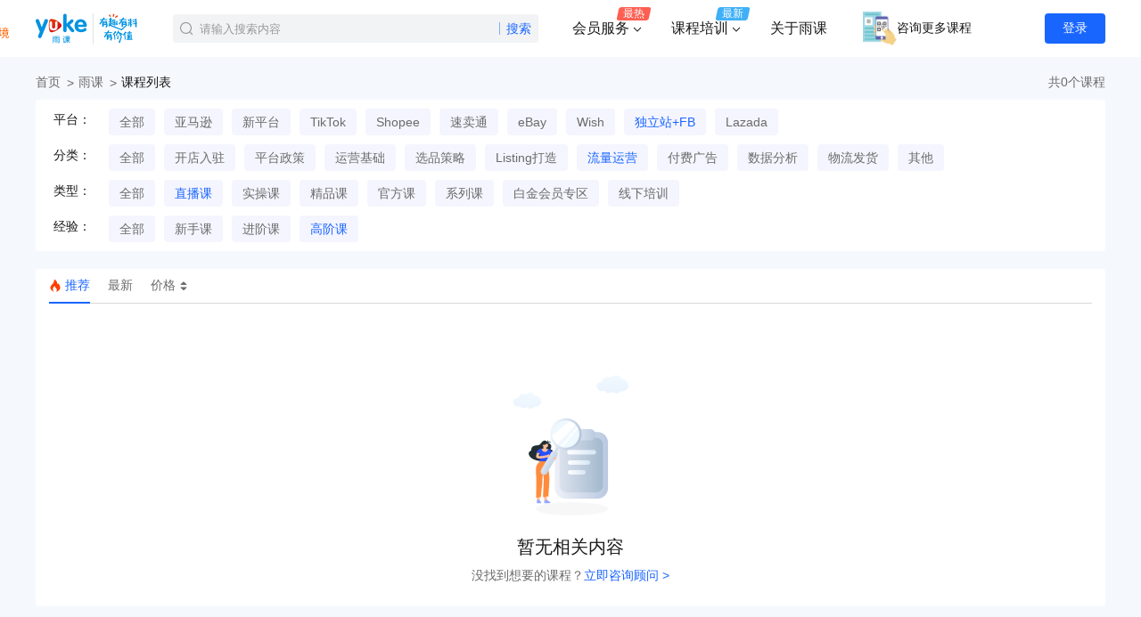

--- FILE ---
content_type: text/html; charset=UTF-8
request_url: https://www.cifnews.com/yuke/service/course/list?key=knowledgetraffic_live_higher_independentstand
body_size: 7391
content:
<!DOCTYPE html>
<html lang="en">

<head>
    <meta name="viewport" content="width=device-width, initial-scale=1.0">
    <title>雨课-最新最全亚马逊、shopee、Facebook跨境电商培训-雨课</title>
    <meta name="keywords" content="雨课,亚马逊培训,自建站培训,跨境电商培训"/>
    <meta name="description" content="雨果网雨课线上、线上培训，资深亚马逊、eBay、shopee、速卖通、自建站等跨境电商实战讲师手把手亲授，实时在线答疑，雨果网雨课致力帮助学员掌握最新的实战运营技巧，让跨境电商不再难做！"/>
    <meta name="cifnews_page" key="yuke_list" theme="" tag="knowledgetraffic,live,higher,independentstand" module="b9" page="p5" item_type="t8">
    <meta name="originproperty" content="module=yuke,page=list">
    <link href="//static.cifnews.com/yuke/image/favicon.ico?v=production_v1.41" rel="shortcut icon"/>
    <link rel="canonical" href="https://www.cifnews.com/yuke/service/course/list"/>
    <meta property="og:image" content="https://static1.cifnews.com/yuke/static/1fb72d3940f14d92a002898b1bb485d0.png"/>

    <link rel="stylesheet" href="https://static1.cifnews.com/common/css/base.min.css?v=3b8506b81fba261e15a8d2d2e92a23e7">
    <link rel="stylesheet" href="https://static1.cifnews.com/common/css/ali_iconfont.css?v=53f73b54a23d9d2afb6e6a8537150190">
    <link rel="stylesheet" href="https://static1.cifnews.com/plug/swiper/swiper.min.css?v=6c1ec3a038a24ce46e374fc4ba26ea95">
    <link rel="stylesheet" href="https://static1.cifnews.com/yuke/css/course_list.css?v=e9fddc6eaf0227de07ede6b9ab473300">
    <script src="//g.alicdn.com/frontend-lib/frontend-lib/2.3.74/antidom.js"></script><script src="//o.alicdn.com/frontend-lib/common-lib/jquery.min.js"></script><script src="https://static1.cifnews.com/plug/jquery/jquery.min.js?v=895323ed2f7258af4fae2c738c8aea49"></script>
    <script src="https://static1.cifnews.com/common/js/ssoapi.js?v=dcc751363e38cd71cc4689e6d73065ed"></script>
    <script src="https://static1.cifnews.com/common/js/d/d.sensor.js?v=9e2ba45b95d3ce4dfcbc226289aabd9d"></script>
</head>

<body>

<div><!DOCTYPE html >
<html lang="en">
<link href="https://static1.cifnews.com/yuke/css/yuke_header.css?v=106452c30075e50105442951c91b895c" rel="stylesheet"/>
<div class="cif-header">
    <div class="cif-header__cont">
        <div class="cif-header__top">
            <div class="cif-header__top--cont">
                <div class="container">
                    <a class="cif-logo" href="https://www.cifnews.com" target="_blank">
                        <img class="logo" src="https://img.cifnews.com/dev/20240514/ec00975653de4c4aa197bcab5472fb06.png"/>
                    </a>
                    <a class="cif-header__logo" href="https://www.cifnews.com/yuke" target="_blank">
                        <img class="logo"
                             src="https://img.cifnews.com/dev/20230425/d02cbcfdd822412f9da7d5894f6bb1fa.png"/>
                    </a>
                    <div class="search-box">
                        <div class="search-input">
                            <input type="text" class="cif-links-search__input" data-search-tips="[]"
                                   placeholder="请输入搜索内容">
                            <i class="iconfont icon-error clear"></i>
                        </div>
                        <div class="search-btn">搜索</div>
                    </div>
                    <div class="nav-cont">
                        
                            
                                <div class="menu">
                                    <div class="click_effect">
                                        <span>会员服务</span>
                                        
                                            <i class="iconfont icon-xiajiantou"></i>
                                        
                                        
                                            <div class="badge hot">
                                                <div>最热</div>
                                            </div>
                                        
                                    </div>
                                    
                                        <div class="hover-menu">
                                            
                                                <div class="menu-module TEXT">
                                                    <div class="title">会员服务</div>
                                                    <div class="menu-cont">
                                                        
                                                            
                                                                
                                                                    
                                                                        <div class="menu-item click_effect"
                                                                             data-type="URL"
                                                                             data-product-id="7444"
                                                                             data-url="https://www.cifnews.com/product/7444?origin=yuke">
                                                                            
                                                                            <span>Tiktok航海会员</span>
                                                                        </div>
                                                                    
                                                                
                                                                    
                                                                        <div class="menu-item click_effect"
                                                                             data-type="URL"
                                                                             data-url="https://www.cifnews.com/seller/member/group/card/1?origin=old_vip">
                                                                            
                                                                            <span>白金会员</span>
                                                                        </div>
                                                                    
                                                                
                                                                    
                                                                        <div class="menu-item click_effect"
                                                                             data-type="URL"
                                                                             data-url="https://www.cifnews.com/seller/member/group/card/2?origin=old_vip">
                                                                            
                                                                            <span>钻石会员</span>
                                                                        </div>
                                                                    
                                                                
                                                            
                                                        
                                                    </div>
                                                </div>
                                            
                                            
                                        </div>
                                    
                                </div>
                            
                        
                            
                                <div class="menu">
                                    <div class="click_effect">
                                        <span>课程培训</span>
                                        
                                            <i class="iconfont icon-xiajiantou"></i>
                                        
                                        
                                            <div class="badge new">
                                                <div>最新</div>
                                            </div>
                                        
                                    </div>
                                    
                                        <div class="hover-menu">
                                            
                                                <div class="menu-module TEXT">
                                                    
                                                    <div class="menu-cont">
                                                        
                                                            
                                                                
                                                                    
                                                                        <div class="menu-item click_effect"
                                                                             data-type="URL"
                                                                             data-url="https://www.cifnews.com/yuke/service/course/list?key=official">
                                                                            
                                                                            <span>官方课程</span>
                                                                        </div>
                                                                    
                                                                
                                                                    
                                                                        <div class="menu-item click_effect"
                                                                             data-type="URL"
                                                                             data-url="https://www.cifnews.com/yuke/service/course/list?key=quality">
                                                                            
                                                                            <span>精品课程</span>
                                                                        </div>
                                                                    
                                                                
                                                                    
                                                                        <div class="menu-item click_effect"
                                                                             data-type="URL"
                                                                             data-url="https://www.cifnews.com/yuke/service/course/list?key=live">
                                                                            
                                                                            <span>直播课程</span>
                                                                        </div>
                                                                    
                                                                
                                                                    
                                                                        <div class="menu-item click_effect"
                                                                             data-type="URL"
                                                                             data-url="https://www.cifnews.com/yuke/service/course">
                                                                            
                                                                            <span>线下培训</span>
                                                                        </div>
                                                                    
                                                                
                                                            
                                                        
                                                    </div>
                                                </div>
                                            
                                                <div class="menu-module IMG_TEXT">
                                                    <div class="title">热点平台课程</div>
                                                    <div class="menu-cont">
                                                        
                                                            
                                                                
                                                                    
                                                                        <div class="menu-item click_effect"
                                                                             data-type="URL"
                                                                             data-url="https://www.cifnews.com/product/7444?origin=yuke_xlcd">
                                                                            
                                                                                <img src="https://img.cifnews.com/dev/20231012/292b80c06b534a099a76ea0c4844bb3f.png"/>
                                                                            
                                                                            <span>TK美区</span>
                                                                        </div>
                                                                    
                                                                
                                                                    
                                                                        <div class="menu-item click_effect"
                                                                             data-type="URL"
                                                                             data-url="https://www.cifnews.com/product/11220?origin=yuke_xlcd">
                                                                            
                                                                                <img src="https://img.cifnews.com/dev/20230516/5a714bd1bbf646a39bd2ae87d39c195f.png"/>
                                                                            
                                                                            <span>亚马逊陪跑</span>
                                                                        </div>
                                                                    
                                                                
                                                                    
                                                                        <div class="menu-item click_effect"
                                                                             data-type="URL"
                                                                             data-url="https://www.cifnews.com/product/11933?origin=yuke_xlcd">
                                                                            
                                                                                <img src="https://img.cifnews.com/dev/20250313/15ea38ae6c844808ad617d02c2d31fe0.png"/>
                                                                            
                                                                            <span>TK东南亚</span>
                                                                        </div>
                                                                    
                                                                
                                                                    
                                                                        <div class="menu-item click_effect"
                                                                             data-type="URL"
                                                                             data-url="https://www.cifnews.com/product/11939?origin=yuke_xlcd">
                                                                            
                                                                                <img src="https://img.cifnews.com/dev/20250313/1f5822f7ee194e3e9674a312bedb372f.png"/>
                                                                            
                                                                            <span>亚马逊孵化</span>
                                                                        </div>
                                                                    
                                                                
                                                                    
                                                                        <div class="menu-item click_effect"
                                                                             data-type="URL"
                                                                             data-url="https://www.cifnews.com/product/10748?origin=yuke_xlcd">
                                                                            
                                                                                <img src="https://img.cifnews.com/dev/20250313/51e37db2ffdd477a839674a929dbda0b.png"/>
                                                                            
                                                                            <span>TK线下课</span>
                                                                        </div>
                                                                    
                                                                
                                                                    
                                                                        <div class="menu-item click_effect"
                                                                             data-type="URL"
                                                                             data-url="https://www.cifnews.com/product/11941?origin=yuke_xlcd">
                                                                            
                                                                                <img src="https://img.cifnews.com/dev/20250313/7a000722a57c43d384b7f1501fe2037e.png"/>
                                                                            
                                                                            <span>线下特训营</span>
                                                                        </div>
                                                                    
                                                                
                                                            
                                                        
                                                    </div>
                                                </div>
                                            
                                                <div class="menu-module TEXT">
                                                    <div class="title">其他平台课程</div>
                                                    <div class="menu-cont">
                                                        
                                                            
                                                                
                                                                    
                                                                        <div class="menu-item click_effect"
                                                                             data-type="URL"
                                                                             data-url="https://www.cifnews.com/yuke/service/course/list?key=independentstand">
                                                                            
                                                                            <span>独立站课程</span>
                                                                        </div>
                                                                    
                                                                
                                                                    
                                                                        <div class="menu-item click_effect"
                                                                             data-type="URL"
                                                                             data-url="https://www.cifnews.com/yuke/service/course/list?key=limittime">
                                                                            
                                                                            <span>新平台课程</span>
                                                                        </div>
                                                                    
                                                                
                                                                    
                                                                        <div class="menu-item click_effect"
                                                                             data-type="URL"
                                                                             data-url="https://www.cifnews.com/yuke/service/course/list?key=shopee">
                                                                            
                                                                            <span>Shopee课程</span>
                                                                        </div>
                                                                    
                                                                
                                                                    
                                                                        <div class="menu-item click_effect"
                                                                             data-type="URL"
                                                                             data-url="https://www.cifnews.com/yuke/service/course/list?key=ebay">
                                                                            
                                                                            <span>eBay课程</span>
                                                                        </div>
                                                                    
                                                                
                                                                    
                                                                        <div class="menu-item click_effect"
                                                                             data-type="URL"
                                                                             data-url="https://www.cifnews.com/yuke/service/course/list?key=">
                                                                            
                                                                            <span>更多课程...</span>
                                                                        </div>
                                                                    
                                                                
                                                            
                                                        
                                                    </div>
                                                </div>
                                            
                                            
                                        </div>
                                    
                                </div>
                            
                        
                            
                                <div class="menu">
                                    <div class="click_effect  not-icon"
                                         data-type="URL"
                                         data-url="https://www.cifnews.com/yuke/service/gy">
                                        <span>关于雨课</span>
                                        
                                        
                                    </div>
                                    
                                </div>
                            
                        
                        <div class="menu">
                            <div class="click_effect" data-product-id="" data-type="IMG" data-url="https://img.cifnews.com/dev/20230704/12e0d49e111e4f468f223a934c01fbbf.png">
                                <div class="cif-header__popup">
                                    <img class="icon" src="https://img.cifnews.com/dev/20231107/2b5040a29f0c45f1b610b6811d4f876c.png" />
                                    咨询更多课程
                                </div>
                            </div>
                            <div class="hover-menu ">
                                <div class="text-center">
                                    <img class="w-48 h-48 m-auto" src="https://img.cifnews.com/dev/20231109/5b61b9c420144ab7a870d646ae1c13d5.png" />
                                    <p class="text-center mt-2 mb-3">扫码了解详情</p>
                                </div>
                            </div>
                        </div>
                    </div>
                    <div class="cif-header__login">
                        <div class="not-login" id="notlogin">
                            <span onclick="SSOApi.ShowSSOBox()">登录</span>
                        </div>
                        <div class="is-login none" id="islogin">
                            <img class="userHeadImg"
                                 src=""/>
                            <div class="cif-header__hoverbox is-user">
                                <div class="cif-header__userinfo">
                                    <div class="clear">
                                        <div class="cif-imgbox">
                                            <a target="_blank"
                                               href="https://seller.cifnews.com/#/myplatform"
                                               rel="nofollow" class="cifnews_block_linkUrl cifnews_component"
                                               data-cifnews-component="m已登陆">
                                                <img src="" alt="" class="userHeadImg">
                                            </a>
                                        </div>
                                        <div class="cif-header__name--box name">
                                            <div class="cif-header__name--block">
                                                <div class="ellipsis--1">
                                             <span id="username">

                                             </span>
                                                </div>
                                            </div>
                                            <a class="cif-header__member--tips cifnews_block_linkUrl cifnews_component"
                                               target="_blank"
                                               href=""
                                               data-cifnews-component="m会员名称底部文字链">
                                                企业认证
                                                <div class="cif-header__member--icon"></div>
                                            </a>
                                        </div>
                                        <div onclick="SSOApi.LogOutSSO()" class="logout cif-link">
                                            退出
                                        </div>
                                    </div>
                                    <div class="vip-card">
                                        <a href="https://www.cifnews.com/page/d6ik0fc79a?origin=navbar_right"
                                           target="_blank"
                                           class="clear cifnews_block_linkUrl cifnews_component a-member"
                                           data-cifnews-component="m会员名称底部模块">
                                            <div class="cont">
                                                <div class="tit member-tit">
                                                    认证为老板会员
                                                </div>
                                                <div class="desc member-desc">
                                                    8大权益、为您发现下一次商机
                                                </div>
                                            </div>
                                            <div class="cif-btn member-btn">
                                                立刻申请
                                            </div>
                                        </a>
                                    </div>
                                </div>
                                <div class="item-group clear">
                                    <a href="https://seller.cifnews.com?origin=outside_head#/product/order"
                                       class="item cif-link c4 is-half fl cifnews_block_linkUrl">服务订单</a>
                                    <a href="https://seller.cifnews.com?origin=outside_head#/rights/mine"
                                       class="item cif-link c4 is-half fl cifnews_block_linkUrl">我的权益</a>
                                    <div class="item cif-link c4 is-half fl cs-pointer myenterprise cifnews_block_linkUrl">
                                        我的企业
                                    </div>
                                </div>
                                <div class="item-group clear">
                                    <a href="https://seller.cifnews.com?origin=outside_head#/attention/platform"
                                       class="item cif-link c4 is-half fl cifnews_block_linkUrl">我的关注</a>
                                    <a href="https://seller.cifnews.com?origin=outside_head#/yuke/mycourse"
                                       class="item cif-link c4 is-half fl cifnews_block_linkUrl">我的课程</a>
                                    <a href="https://seller.cifnews.com?origin=outside_head#/yuke/myquestion"
                                       class="item cif-link c4 is-half fl cifnews_block_linkUrl">我的提问</a>
                                    <a href="https://seller.cifnews.com?origin=outside_head#/comment/all"
                                       class="item cif-link c4 is-half fl cifnews_block_linkUrl">我的评论</a>
                                    <a href="https://seller.cifnews.com#/databank/all"
                                       class="item cif-link c4 is-half fl cifnews_block_linkUrl">我的资料库</a>
                                    <a href="https://seller.cifnews.com#/yuke/mylive"
                                       class="item cif-link c4 is-half fl cifnews_block_linkUrl">我的直播</a>
                                </div>
                            </div>
                        </div>
                    </div>
                </div>
            </div>
        </div>
    </div>
</div>
<script src="https://static1.cifnews.com/plug/jquery/jquery.min.js?v=895323ed2f7258af4fae2c738c8aea49"></script>
<script src="https://static1.cifnews.com/common/js/cifnews_util.js?v=e54db2307d5540b8ab93460ced13dee3"></script>
<script src="https://static1.cifnews.com/yuke/js/yuke_header.js?v=9c186c938c1633f7b831149c6779efa7"></script>
</div>
<div class="cif-body">
    <div class="cif-body__cont">
        <div class="cif-breadcrumb">
            <a class="cif-breadcrumb__item hover" href="https://www.cifnews.com" target="_blank">首页</a>
            <a class="cif-breadcrumb__item hover" href="https://www.cifnews.com/yuke" target="_blank">雨课</a>
            <a class="cif-breadcrumb__item keyword-item" href="javascript:;" target="">课程列表</a>
        </div>
        <div class="cif-course-count">共0个课程</div>
        <div class="cif-filter">
            <div class="cif-filter__row">
                <div class="cif-filter__row--left">平台：</div>
                <div class="cif-filter__row--right">
                    
                        <a class="item" href="https://www.cifnews.com/yuke/service/course/list?key=knowledgetraffic_live_higher">全部</a>
                    
                        <a class="item" href="https://www.cifnews.com/yuke/service/course/list?key=knowledgetraffic_live_higher_amazon">亚马逊</a>
                    
                        <a class="item" href="https://www.cifnews.com/yuke/service/course/list?key=knowledgetraffic_live_higher_limittime">新平台</a>
                    
                        <a class="item" href="https://www.cifnews.com/yuke/service/course/list?key=knowledgetraffic_live_higher_other">TikTok</a>
                    
                        <a class="item" href="https://www.cifnews.com/yuke/service/course/list?key=knowledgetraffic_live_higher_shopee">Shopee</a>
                    
                        <a class="item" href="https://www.cifnews.com/yuke/service/course/list?key=knowledgetraffic_live_higher_aliexpress">速卖通</a>
                    
                        <a class="item" href="https://www.cifnews.com/yuke/service/course/list?key=knowledgetraffic_live_higher_ebay">eBay</a>
                    
                        <a class="item" href="https://www.cifnews.com/yuke/service/course/list?key=knowledgetraffic_live_higher_wish">Wish</a>
                    
                        <a class="item active" href="https://www.cifnews.com/yuke/service/course/list?key=knowledgetraffic_live_higher_independentstand">独立站+FB</a>
                    
                        <a class="item" href="https://www.cifnews.com/yuke/service/course/list?key=knowledgetraffic_live_higher_otherlazada">Lazada</a>
                    
                </div>
            </div>
            <div class="cif-filter__row">
                <div class="cif-filter__row--left">分类：</div>
                <div class="cif-filter__row--right">
                    
                        <a class="item" href="https://www.cifnews.com/yuke/service/course/list?key=independentstand_live_higher">全部</a>
                    
                        <a class="item" href="https://www.cifnews.com/yuke/service/course/list?key=independentstand_live_higher_knowledgesetupshop">开店入驻</a>
                    
                        <a class="item" href="https://www.cifnews.com/yuke/service/course/list?key=independentstand_live_higher_knowledgeplatformpolicy">平台政策</a>
                    
                        <a class="item" href="https://www.cifnews.com/yuke/service/course/list?key=independentstand_live_higher_knowledgeoperation">运营基础</a>
                    
                        <a class="item" href="https://www.cifnews.com/yuke/service/course/list?key=independentstand_live_higher_knowledgeselection">选品策略</a>
                    
                        <a class="item" href="https://www.cifnews.com/yuke/service/course/list?key=independentstand_live_higher_knowledgelisting">Listing打造</a>
                    
                        <a class="item active" href="https://www.cifnews.com/yuke/service/course/list?key=independentstand_live_higher_knowledgetraffic">流量运营</a>
                    
                        <a class="item" href="https://www.cifnews.com/yuke/service/course/list?key=independentstand_live_higher_knowledgeadvertising">付费广告</a>
                    
                        <a class="item" href="https://www.cifnews.com/yuke/service/course/list?key=independentstand_live_higher_knowledgedataanalysis">数据分析</a>
                    
                        <a class="item" href="https://www.cifnews.com/yuke/service/course/list?key=independentstand_live_higher_knowledgelogistic">物流发货</a>
                    
                        <a class="item" href="https://www.cifnews.com/yuke/service/course/list?key=independentstand_live_higher_knowledgeother">其他</a>
                    
                </div>
            </div>
            <div class="cif-filter__row">
                <div class="cif-filter__row--left">类型：</div>
                <div class="cif-filter__row--right">
                    
                        <a class="item" href="https://www.cifnews.com/yuke/service/course/list?key=knowledgetraffic_independentstand_higher">全部</a>
                    
                        <a class="item active" href="https://www.cifnews.com/yuke/service/course/list?key=knowledgetraffic_independentstand_higher_live">直播课</a>
                    
                        <a class="item" href="https://www.cifnews.com/yuke/service/course/list?key=knowledgetraffic_independentstand_higher_skill">实操课</a>
                    
                        <a class="item" href="https://www.cifnews.com/yuke/service/course/list?key=knowledgetraffic_independentstand_higher_quality">精品课</a>
                    
                        <a class="item" href="https://www.cifnews.com/yuke/service/course/list?key=knowledgetraffic_independentstand_higher_official">官方课</a>
                    
                        <a class="item" href="https://www.cifnews.com/yuke/service/course/list?key=knowledgetraffic_independentstand_higher_series">系列课</a>
                    
                        <a class="item" href="https://www.cifnews.com/yuke/service/course/list?key=knowledgetraffic_independentstand_higher_online">白金会员专区</a>
                    
                    <a class="item" href="https://www.cifnews.com/yuke/service/special" target="_blank">线下培训</a>
                </div>
            </div>
            <div class="cif-filter__row">
                <div class="cif-filter__row--left">经验：</div>
                <div class="cif-filter__row--right">
                    
                        <a class="item" href="https://www.cifnews.com/yuke/service/course/list?key=knowledgetraffic_independentstand_live">全部</a>
                    
                        <a class="item" href="https://www.cifnews.com/yuke/service/course/list?key=knowledgetraffic_independentstand_live_novice">新手课</a>
                    
                        <a class="item" href="https://www.cifnews.com/yuke/service/course/list?key=knowledgetraffic_independentstand_live_advanced">进阶课</a>
                    
                        <a class="item active" href="https://www.cifnews.com/yuke/service/course/list?key=knowledgetraffic_independentstand_live_higher">高阶课</a>
                    
                </div>
            </div>
        </div>
        <div class="cif-result">
            <div class="cif-result__sort">
                <div class="item active" data-sort="0">
                    <i class="iconfont icon-hot"></i>推荐
                </div>
                <div class="item" data-sort="1">最新</div>
                <div class="item" data-sort="3">价格
                    <div class="arrow">
                        <i class="iconfont icon-xinjianwenbenwendang"></i>
                        <i class="iconfont icon-xinjianwenbenwendang1"></i>
                    </div>
                </div>
            </div>
            <div class="cif-course-list">
                <div class="cif-course-list__cont">
                    
                </div>
                <div class="cif-course-list__btn" id="js-get-more" data-page="2" data-size="12"
                    data-load-all="1">加载更多</div>
            </div>
            <!--  -->
            <div class="cif-bottom-module">
                <div class="cif-bottom-module__tip">没找到想要的课程？</div>
                <div class="cif-bottom-module__btns">
                    <div class="bottom-btn consult-adviser">立即咨询顾问 ></div>
                </div>
            </div>
        </div>
    </div>
</div>

<div class="footer"><!DOCTYPE html>
<html lang="en">
<div class="footer">
    <div class="footer-cont">
        <div class="first-piece fl">
            <div class="rzitem is-js">
                <div class="tit">讲师入驻</div>
                <a href="#" target="_blank" class="btn">立即申请</a>
            </div>
            <div class="concat-phone">
                客服电话：15359427994（微信同号）
                <span class="concat-time">（周一至周五 9:00-18:00）</span>
            </div>
            <div class="bottom">
                <a href="https://support.qq.com/products/157234/team/" target="_blank">关于我们</a>
                <a href="https://support.qq.com/products/157234/blog/13566" target="_blank">联系我们</a>
                <a href="https://www.cifnews.com/yuke/faq" target="_blank">帮助中心</a>
                <a href="https://passport.cifnews.com/passport/feedback" target="_blank">意见反馈</a>
            </div>
        </div>
        <div class="second-piece fl">
<!--            <div class="rzitem is-qy">-->
<!--                <div class="tit">企业入驻</div>-->
<!--                <a th:href="${enterPriseUrl}" target="_blank" class="btn">立即申请</a>-->
<!--            </div>-->
        </div>

        <div class="fourth-piece">
            <img src="//img.cifnews.com/dev/20231023/c217aa0019664c01b38a7e2b31730d1d.png" alt="">
            <p>雨课小程序</p>
        </div>
        <div class="fifth-piece">
            <img src="https://img.cifnews.com/dev/20240606/a8d71e4bbe4d451fbdac0128554a5e0c.jpg" alt="">
            <p>雨课公众号</p>
        </div>
    </div>
    <div class="blogroll">
        <div class="container">
            <div class="label">友情链接</div>
            <div class="item_wrap">
                <a target="_blank" class="item" href="https://www.cifnews.com/">跨境电商</a><a target="_blank" class="item" href="https://www.cifnews.com/amazon">亚马逊全球开店</a><a target="_blank" class="item" href="https://www.cifnews.com/ccee">CCEE跨境电商选品</a><a target="_blank" class="item" href="https://www.cifnews.com/ask">跨境问答</a><a target="_blank" class="item" href="https://www.cifnews.com/live">雨果直播平台</a><a target="_blank" class="item" href="http://web.tedu.cn/">web培训</a><a target="_blank" class="item" href="http://www.sz1981.com/">亚马逊代运营</a><a target="_blank" class="item" href="http://jiaoshi.huatu.com/">华图教师网</a><a target="_blank" class="item" href="http://sh.kaoyan365.cn/">上海考研网</a><a target="_blank" class="item" href="http://www.takesend.com/">跨境电商物流</a><a target="_blank" class="item" href="https://www.kuajingyan.com/">海外仓平台</a><a target="_blank" class="item" href="https://www.shmiaosai.com/">短信群发</a><a target="_blank" class="item" href="http://www.cnjunnet.cn/">网站制作</a><a target="_blank" class="item" href="https://www.magvision.com/">邮件群发</a><a target="_blank" class="item" href="http://jiaoyu.qudao.com/">英语培训加盟</a><a target="_blank" class="item" href="https://www.wanqiandu.com/">运营</a><a target="_blank" class="item" href="http://www.01wlkj.com/">整站优化</a><a target="_blank" class="item" href="http://www.eduei.com/chuguoliuxue/">中外合作办学</a><a target="_blank" class="item" href="https://www.hxf111.com/">深圳注册公司</a><a target="_blank" class="item" href="https://www.seodt.com/">seo</a><a target="_blank" class="item" href="http://www.zhichengyz.com/">论文发表</a><a target="_blank" class="item" href="http://ybchuban.com/">国际著作出版</a><a target="_blank" class="item" href="http://www.imaijp.com/">日本海淘</a><a target="_blank" class="item" href="http://www.sinotechline.com/">FBA头程</a><a target="_blank" class="item" href="https://www.hancong.com/">电商代运营</a><a target="_blank" class="item" href="https://www.xorder.com.cn/">外贸建站</a><a target="_blank" class="item" href="https://bj.jiaoyubao.cn/">北京教育培训</a><a target="_blank" class="item" href="https://www.waimaoribao.com/">外贸网</a><a target="_blank" class="item" href="https://www.letaojiashop.com/">网店转让</a><a target="_blank" class="item" href="https://guixue.tantuw.com/">学为贵雅思</a>
            </div>
        </div>
    </div>
</div>
<script src="https://static1.cifnews.com/plug/layer/layer.js?v=a8ec70967ce1a0d04bfc0a02e0829d6f"></script>
<script src="https://static1.cifnews.com/yuke/js/footer.js?v=daa5cd28cb741a61f63f25aca0439249"></script>
</html>
</div>

<script src="https://static1.cifnews.com/common/js/cifnews_common1.min.js?v=c04d50cf4f2d71a814b72ece72f9392f"></script>
<script src="https://static1.cifnews.com/plug/swiper/swiper.min.js?v=bc50849111663577c0eab162d4271bca"></script>
<script src="https://static1.cifnews.com/plug/layer/layer.js?v=a8ec70967ce1a0d04bfc0a02e0829d6f"></script>
<script src="https://static1.cifnews.com/common/sidebar/sidebar.js?v=7aafb59c9a4cc51c80c2908b1a53dd55"></script>
<script src="https://static1.cifnews.com/common/js/lazy_load.js?v=e3774671d0bc5b8f02cd0ce2524db8e2"></script>
<script src="https://static1.cifnews.com/common/load_more/load_more.js?v=6098a23a09f55e88b0cdf7cf6c455faa"></script>
<script src="https://static1.cifnews.com/yuke/js/course_list.js?v=6d65e3f94f96ff5d1eb543e11fcdbd98"></script>
</body>

</html>


--- FILE ---
content_type: text/css; charset=utf-8
request_url: https://static1.cifnews.com/yuke/css/course_list.css?v=e9fddc6eaf0227de07ede6b9ab473300
body_size: 9304
content:
@charset "UTF-8";.cif-yukecourse__title,.ellipsis,.ellipsis--1,.header .login-user-name{-webkit-line-clamp:1}.cif-pagination--ele .el-pager li,.cif-pagination--ele .el-pagination button,.cif-pagination--ele .el-pagination span:not([class*=suffix]){line-height:26px;height:26px}.cif-container::after,.cif-section__head::after,.clear::after,.clearfloat::after{content:"";clear:both}.clear,.clearfloat{zoom:1}body,dd,dl,dt,form,h1,h2,h3,h4,h5,h6,html,img,input,li,ol,p,textarea,ul{margin:0;padding:0;border:0;word-break:break-all;font-family:"Microsoft YaHei",微软雅黑,宋体,Arial,Tahoma,Helvetica,sans-serif}ul{list-style:none}a{text-decoration:none;color:inherit}.fl{float:left}.fr{float:right}.clear::after{display:block;visibility:hidden;height:0}.text-ellipsis{-o-text-overflow:ellipsis;text-overflow:ellipsis;overflow:hidden;white-space:nowrap}.is-pr{position:relative!important}.is-pa{position:absolute!important}.is-pf{position:fixed!important}.is-db{display:block!important}.is-di{display:inline!important}.is-dib{display:inline-block!important}.is-flex{display:-webkit-box!important;display:-ms-flexbox!important;display:flex!important;-webkit-box-align:center;-ms-flex-align:center;align-items:center;-webkit-box-pack:center;-ms-flex-pack:center;justify-content:center}.ellipsis,.ellipsis--1,.ellipsis--2,.ellipsis--3,.ellipsis--4,.ellipsis--5,.ellipsis--6{display:-webkit-box;overflow:hidden;-o-text-overflow:ellipsis;text-overflow:ellipsis;-webkit-box-orient:vertical}.textl{text-align:left!important}.textr{text-align:right!important}.textc{text-align:center!important}.bdnone{border:none!important}.ellipsis{white-space:nowrap}.ellipsis--2{-webkit-line-clamp:2}.ellipsis--3{-webkit-line-clamp:3}.ellipsis--4{-webkit-line-clamp:4}.ellipsis--5{-webkit-line-clamp:5}.ellipsis--6{-webkit-line-clamp:6}.is-fwb{font-weight:700}.is-fwn{font-weight:400}.c1{color:#f60}.bgc1{background-color:#f60!important}.c2{color:#ff8739}.bgc2{background-color:#ff8739!important}.c3{color:#333}.bgc3{background-color:#333!important}.c4{color:#666}.bgc4{background-color:#666!important}.c5{color:#999}.bgc5{background-color:#999!important}.c6{color:#ccc}.bgc6{background-color:#ccc!important}.c7{color:#ebeced}.bgc7{background-color:#ebeced!important}.c8{color:#f2f4f6}.bgc8{background-color:#f2f4f6!important}.c9{color:#fff}.bgc9{background-color:#fff!important}.c10{color:#fc583d}.bgc10{background-color:#fc583d!important}.c11{color:#ffecdd}.bgc11{background-color:#ffecdd!important}.c12{color:#ed6a07}.bgc12{background-color:#ed6a07!important}.c13{color:#aaa}.bgc13{background-color:#aaa!important}.c14{color:#f2f2f2}.bgc14{background-color:#f2f2f2!important}.c15{color:#55bc61}.bgc15{background-color:#55bc61!important}.bg-lucid{background-color:transparent!important}.mt-20{margin-top:-20px!important}.mb-20{margin-bottom:-20px!important}.mr-20{margin-right:-20px!important}.ml-20{margin-left:-20px!important}.mt-15{margin-top:-15px!important}.mb-15{margin-bottom:-15px!important}.mr-15{margin-right:-15px!important}.ml-15{margin-left:-15px!important}.mt-10{margin-top:-10px!important}.mb-10{margin-bottom:-10px!important}.mr-10{margin-right:-10px!important}.ml-10{margin-left:-10px!important}.mt-5{margin-top:-5px!important}.mb-5{margin-bottom:-5px!important}.mr-5{margin-right:-5px!important}.ml-5{margin-left:-5px!important}.pa0{padding:0!important}.pt0{padding-top:0!important}.pb0{padding-bottom:0!important}.mt0{margin-top:0!important}.mb0{margin-bottom:0!important}.mr0{margin-right:0!important}.ml0{margin-left:0!important}.pa5{padding:5px!important}.pt5{padding-top:5px!important}.pb5{padding-bottom:5px!important}.mt5{margin-top:5px!important}.mb5{margin-bottom:5px!important}.mr5{margin-right:5px!important}.ml5{margin-left:5px!important}.pa10{padding:10px!important}.pt10{padding-top:10px!important}.pb10{padding-bottom:10px!important}.mt10{margin-top:10px!important}.mb10{margin-bottom:10px!important}.mr10{margin-right:10px!important}.ml10{margin-left:10px!important}.pa15{padding:15px!important}.pt15{padding-top:15px!important}.pb15{padding-bottom:15px!important}.mt15{margin-top:15px!important}.mb15{margin-bottom:15px!important}.mr15{margin-right:15px!important}.ml15{margin-left:15px!important}.pa20{padding:20px!important}.pt20{padding-top:20px!important}.pb20{padding-bottom:20px!important}.mt20{margin-top:20px!important}.mb20{margin-bottom:20px!important}.mr20{margin-right:20px!important}.ml20{margin-left:20px!important}.pa25{padding:25px!important}.pt25{padding-top:25px!important}.pb25{padding-bottom:25px!important}.mt25{margin-top:25px!important}.mb25{margin-bottom:25px!important}.mr25{margin-right:25px!important}.ml25{margin-left:25px!important}.pa30{padding:30px!important}.pt30{padding-top:30px!important}.pb30{padding-bottom:30px!important}.mt30{margin-top:30px!important}.mb30{margin-bottom:30px!important}.mr30{margin-right:30px!important}.ml30{margin-left:30px!important}.pa35{padding:35px!important}.pt35{padding-top:35px!important}.pb35{padding-bottom:35px!important}.mt35{margin-top:35px!important}.mb35{margin-bottom:35px!important}.mr35{margin-right:35px!important}.ml35{margin-left:35px!important}.pa40{padding:40px!important}.pt40{padding-top:40px!important}.pb40{padding-bottom:40px!important}.mt40{margin-top:40px!important}.mb40{margin-bottom:40px!important}.mr40{margin-right:40px!important}.ml40{margin-left:40px!important}.pa45{padding:45px!important}.pt45{padding-top:45px!important}.pb45{padding-bottom:45px!important}.mt45{margin-top:45px!important}.mb45{margin-bottom:45px!important}.mr45{margin-right:45px!important}.ml45{margin-left:45px!important}.pa50{padding:50px!important}.pt50{padding-top:50px!important}.pb50{padding-bottom:50px!important}.mt50{margin-top:50px!important}.mb50{margin-bottom:50px!important}.mr50{margin-right:50px!important}.ml50{margin-left:50px!important}.pa55{padding:55px!important}.pt55{padding-top:55px!important}.pb55{padding-bottom:55px!important}.mt55{margin-top:55px!important}.mb55{margin-bottom:55px!important}.mr55{margin-right:55px!important}.ml55{margin-left:55px!important}.pa60{padding:60px!important}.pt60{padding-top:60px!important}.pb60{padding-bottom:60px!important}.mt60{margin-top:60px!important}.mb60{margin-bottom:60px!important}.mr60{margin-right:60px!important}.ml60{margin-left:60px!important}.pa70{padding:70px!important}.pt70{padding-top:70px!important}.pb70{padding-bottom:70px!important}.mt70{margin-top:70px!important}.mb70{margin-bottom:70px!important}.mr70{margin-right:70px!important}.ml70{margin-left:70px!important}.pa75{padding:75px!important}.pt75{padding-top:75px!important}.pb75{padding-bottom:75px!important}.mt75{margin-top:75px!important}.mb75{margin-bottom:75px!important}.mr75{margin-right:75px!important}.ml75{margin-left:75px!important}.pa90{padding:90px!important}.pt90{padding-top:90px!important}.pb90{padding-bottom:90px!important}.mt90{margin-top:90px!important}.mb90{margin-bottom:90px!important}.mr90{margin-right:90px!important}.ml90{margin-left:90px!important}.pa100{padding:100px!important}.pt100{padding-top:100px!important}.pb100{padding-bottom:100px!important}.mt100{margin-top:100px!important}.mb100{margin-bottom:100px!important}.mr100{margin-right:100px!important}.ml100{margin-left:100px!important}.ft0{font-size:0!important}.ft12{font-size:12px!important}.ft14{font-size:14px!important}.ft15{font-size:15px!important}.ft16{font-size:16px!important}.ft18{font-size:18px!important}.ft20{font-size:20px!important}.ft24{font-size:24px!important}.ft26{font-size:26px!important}.ft28{font-size:28px!important}.ft30{font-size:30px!important}.ft40{font-size:40px!important}.overhide{overflow:hidden}.hidebox{width:100%;height:0;overflow:hidden}.cs-forbid{cursor:not-allowed!important}.cs-pointer{cursor:pointer!important}.cs-default{cursor:default!important}.bginherit{background-color:inherit!important}.bg-type1{background-color:#f2f4f6;overflow:hidden}.cif-pagination--ele .el-pagination{font-weight:400;padding:0 5px}.cif-pagination--ele .el-pagination button.btn-next,.cif-pagination--ele .el-pagination button.btn-prev{padding:0 10px}.cif-pagination--ele .el-pagination.is-background .btn-next.disabled,.cif-pagination--ele .el-pagination.is-background .btn-next:disabled,.cif-pagination--ele .el-pagination.is-background .btn-prev.disabled,.cif-pagination--ele .el-pagination.is-background .btn-prev:disabled,.cif-pagination--ele .el-pagination.is-background .el-pager li.disabled{color:#999}.cif-pagination--ele .el-pagination.is-background .btn-next,.cif-pagination--ele .el-pagination.is-background .btn-prev,.cif-pagination--ele .el-pagination.is-background .el-pager li{min-width:27px;background:0 0;color:#666}.cif-pagination--ele .el-pagination.is-background .el-pager li:not(.disabled):hover,.cif-pagination--ele .el-pagination.is-background button:hover{background:#ebeced;color:#666}.cif-pagination--ele .el-pagination.is-background .el-pager li:not(.disabled).active{background:#ff8739;color:#fff}.cif-pagination--normal{font-size:14px;text-align:center}.cif-pagination--normal .btn-next,.cif-pagination--normal .btn-prev,.cif-pagination--normal .first-page,.cif-pagination--normal .last-page{display:inline-block;line-height:27px;height:27px;color:#666;padding:0 10px;cursor:pointer}.cif-pagination--normal .btn-next.is-disabled,.cif-pagination--normal .btn-prev.is-disabled,.cif-pagination--normal .first-page.is-disabled,.cif-pagination--normal .last-page.is-disabled{background:inherit;color:#bbb;cursor:not-allowed}.cif-pagination--normal .btn-next,.cif-pagination--normal .btn-prev{background:#edeeef}.cif-pagination--normal .cif-pager{display:inline-block}.cif-pagination--normal .cif-pager .cif-pager__item{display:inline-block;font-size:14px;line-height:27px;height:27px;color:#666;padding:0 10px;cursor:pointer}.cif-pagination--normal .cif-pager .cif-pager__item.is-active{color:#fff;-webkit-border-radius:2px;border-radius:2px;background:#f60}.cif-crumb,.cif-crumb__item{color:#999}.cif-crumb{padding:18px 0;font-size:12px}.cif-crumb__item:not(:last-child):hover{color:#f60}.cif-crumb__item:last-child{color:#666}.cif-crumb__item+.cif-crumb__item::before{content:" > ";color:#999}.cif-link:hover{cursor:pointer;color:#f60!important}.cif-imgbox{display:block;position:relative;overflow:hidden}.cif-imgbox img{position:absolute;max-width:100%;width:auto;height:auto;left:50%;top:50%;-webkit-transform:translate(-50%,-50%);-ms-transform:translate(-50%,-50%);transform:translate(-50%,-50%);-webkit-transform:translate3d(-50%,-50%,0);transform:translate3d(-50%,-50%,0)}.cif-section,.cif-section__head{position:relative;width:100%}.cif-imgbox--round{-webkit-border-radius:50%;border-radius:50%}.cif-imgbox.is-auto img{max-width:none}.cif-imgbox--hover img{-webkit-transition:all .3s ease;-o-transition:all .3s ease;transition:all .3s ease}.cif-imgbox--hover:hover img{-webkit-transform:scale(1.2) translate3d(-42%,-42%,0);transform:scale(1.2) translate3d(-42%,-42%,0)}.cif-section__head{-webkit-box-sizing:border-box;box-sizing:border-box;padding-left:20px;padding-right:20px;line-height:56px;font-size:14px;border-bottom:1px solid #ebeced}.cif-section__head::after{display:block;width:100%;height:0}.cif-section__head.is-flex{display:-webkit-box;display:-ms-flexbox;display:flex;display:table-cell\9}.cif-section__head.is-flex::after,.cif-section__head.is-flex::before{display:none}.cif-section__head.is-flex .cif-navtab{-webkit-box-flex:1;-ms-flex-positive:1;flex-grow:1;height:56px}.cif-section__head.is-flex .text{-ms-flex-negative:0;flex-shrink:0}.cif-section__head .text{float:left;font-size:16px;color:#333;font-weight:700}.cif-section__head .desc{float:left;margin-left:17px;color:#999}.cif-section__head .more{float:right;color:#999;-ms-flex-negative:0;flex-shrink:0}.cif-section__head .more .iconfont{font-size:12px}.cif-section__head .opt{float:right;font-size:14px;color:#999;font-weight:400}.cif-section__head .opt .opt-item{position:relative;display:inline-block;margin-left:16px;cursor:pointer}.cif-section__head .opt .opt-item.is-active{font-weight:700;color:#333}.cif-section__head .opt .opt-item.is-active::after{content:"";position:absolute;bottom:10px;left:50%;margin-left:-15px;width:30px;height:2px;background:#3599e1}.cif-section__cont{-webkit-box-sizing:border-box;box-sizing:border-box;width:100%}.cif-section__cont.is-padding{padding:0 30px}.cif-section--box{-webkit-box-sizing:border-box;box-sizing:border-box;background:#fff;-webkit-box-shadow:1px 2px 12px -5px rgba(0,0,0,.1);box-shadow:1px 2px 12px -5px rgba(0,0,0,.1)}.cif-section--solid{-webkit-box-sizing:border-box;box-sizing:border-box;background:#fff;border:1px solid #eff1f3}.cif-section--b .cif-section--b{width:690px}.cif-section--b .cif-section--s{width:280px}.cif-section.is-normal .cif-section--simple{width:1200px}.cif-section.is-normal .cif-section--b{width:880px}.cif-section.is-normal .cif-section--s{width:300px}.cif-section.is-informationFlow .cif-section__head{display:-webkit-box;display:-ms-flexbox;display:flex;-webkit-box-align:center;-ms-flex-align:center;align-items:center;border-bottom:0;width:100%}.cif-section.is-informationFlow .cif-section__head .text{-webkit-box-flex:1;-ms-flex-positive:1;flex-grow:1;max-width:100%}.cif-section.is-informationFlow .cif-section__head .more{-ms-flex-negative:0;flex-shrink:0}.cif-section.is-informationFlow .cif-section__head .label{display:inline-block;font-weight:400;height:26px;line-height:26px;-webkit-border-radius:13px;border-radius:13px;font-size:12px;padding:0 9px;color:#f60;background:#fff6f1;border:1px solid #f9cab1;margin-left:10px}.cif-section.is-informationFlow .cif-section__head .label .iconfont{font-size:12px}.cif-section.is-informationFlow .cif-section__head .label:hover{background:#ff8739;color:#fff}.cif-section.is-informationFlow .cif-section__head::after{display:none}.cif-section.is-informationFlow .cif-section__cont{display:-webkit-box;display:-ms-flexbox;display:flex;-webkit-box-align:start;-ms-flex-align:start;align-items:flex-start}.cif-container{position:relative;width:1200px;margin-left:auto;margin-right:auto}.cif-container::after{display:block;width:100%;height:0}.cif-empty{text-align:center;position:relative}.cif-empty__icon{width:100%;height:auto;margin:0 auto}.cif-empty__desc{font-size:14px;font-family:Microsoft YaHei;font-weight:400;color:#999;line-height:36px;margin:19px 0 59px;text-align:center}.cif-empty__container{margin:0 auto;width:-webkit-fit-content;width:-moz-fit-content;width:fit-content;text-align:center}.cif-empty__img{width:188px;height:116px}.cif-empty__imgauto{width:auto;height:auto}.cif-emptybtns__graybtn,.cif-emptybtns__orgbtn{width:140px;height:40px;line-height:40px;font-family:Microsoft YaHei;font-weight:400;font-size:14px;cursor:pointer}.cif-emptybtns{display:-webkit-box;display:-ms-flexbox;display:flex;-webkit-box-pack:justify;-ms-flex-pack:justify;justify-content:space-between;-webkit-user-select:none;-moz-user-select:none;-ms-user-select:none;user-select:none;text-align:center}.cif-emptybtns__graybtn{background:#eaeaea;-webkit-border-radius:3px;border-radius:3px;color:#999}.cif-emptybtns__orgbtn{background:#fe6d00;-webkit-border-radius:3px;border-radius:3px;color:#fff}.cif-section--s{width:300px}.cif-section--b{width:880px}.clearfloat::after{display:block;visibility:hidden;height:0}.container-header{height:80px;font-size:15px;border-bottom:1px solid #e5e5e5;background:#fff}.header{position:relative;width:1200px;height:inherit;margin:0 auto}.header .login,.header .unlogin{position:absolute;right:0;width:160px;background:#fff;font-size:14px}.cif-header__course,.header .menu-item{margin-right:30px;float:left}.header .logo{position:absolute;left:0}.header .logo img{display:block;padding:12px 0}.header .menu{position:absolute;left:285px;margin-top:30px}.header .menu-item a{display:block;color:#494949;padding-bottom:10px}.header .menu .active{border-bottom:2px solid #50a7e5}.header .login{color:#555;z-index:100}.header .unlogin{color:#555;line-height:80px}.login-active{-webkit-box-shadow:0 0 5px 2px rgba(0,0,0,.05);box-shadow:0 0 5px 2px rgba(0,0,0,.05);border:1px solid #ebeced;-webkit-border-bottom-right-radius:4px;border-bottom-right-radius:4px;-webkit-border-bottom-left-radius:4px;border-bottom-left-radius:4px;margin-top:-1px;margin-right:-1px}.header .login-user-info{padding:23px 20px;cursor:pointer}.header .login-user-head{width:34px;height:34px;-webkit-border-radius:50%;border-radius:50%;background:#50a7e5;float:left;color:#555;overflow:hidden}.header .login-user-name{float:left;width:63px;margin-left:10px;line-height:34px;overflow:hidden;-o-text-overflow:ellipsis;text-overflow:ellipsis;-webkit-box-orient:vertical;display:-webkit-box}.header .login-user-head img{display:block;height:100%}.login-more{line-height:34px;font-size:12px}.login-active-more{display:none;width:150px;padding:10px 5px 8px;border-top:1px solid #ebeced}.login-active-more a{display:block;width:135px;height:38px;line-height:38px;padding-left:15px;color:#777;-webkit-border-radius:3px;border-radius:3px;margin-bottom:2px}.header .right_box .lnr::after,.header .right_box::after{width:100%;clear:both;content:""}.login-active-more a:hover{background:#f3f4f4;color:#555}.none{display:none!important}.header .right_box{line-height:80px;float:right}.header .right_box::after{display:block;height:0}.header .right_box .lnr{position:relative;float:right;height:80px}.header .right_box .lnr::after{display:block;height:0}.header .right_box .lnr .userbox:hover .img_box img{border:2px solid #ff8739}.header .right_box .lnr>a{display:inline-block;margin-left:25px;font-size:14px;color:#777;line-height:1.4;vertical-align:middle;text-align:center}.header .right_box .lnr>a:hover{color:#f60}.header .right_box .lnr .userbox{position:relative;float:right;height:100%;padding:0 5px;margin:0 -5px 0 6px}.header .right_box .lnr .userbox>.tag{top:20px;right:5px}.header .right_box .lnr .userbox .tag{position:absolute;width:16px;height:16px;color:#fff;background:#fb6249;text-align:center;font-size:10px;line-height:16px;-webkit-border-radius:50%;border-radius:50%}.header .right_box .lnr .img_box{width:30px;height:100%;margin-right:5px}.header .right_box .lnr .img_box img{display:block;width:30px;height:30px;-webkit-border-radius:50%;border-radius:50%;margin-top:25px;border:2px solid transparent}.header .right_box .lnr .hover_wrap{display:none;position:absolute;-webkit-box-sizing:border-box;box-sizing:border-box;padding:0 20px;top:300px;right:-22px;width:150px;background-color:#fff;border-top:2px solid #ebeced;border-right:1px solid #ebeced;border-left:1px solid #ebeced;border-bottom:1px solid #ebeced;-webkit-box-shadow:0 5px 20px 0 rgba(0,0,0,.25);box-shadow:0 5px 20px 0 rgba(0,0,0,.25);opacity:0;z-index:10}.header .right_box .lnr .hover_wrap::after{content:"";position:absolute;top:-9px;right:35px;width:13px;height:13px;border-top:2px solid #ebeced;border-left:2px solid #ebeced;-webkit-transform:rotate(45deg);-ms-transform:rotate(45deg);transform:rotate(45deg);background-color:#fff}.header .right_box .lnr .hover_wrap .username{-webkit-box-sizing:border-box;box-sizing:border-box;min-height:55px;line-height:14px;font-size:14px;color:#333;border-bottom:1px solid #ebeced;-o-text-overflow:ellipsis;text-overflow:ellipsis;overflow:hidden;white-space:nowrap}.header .right_box .lnr .hover_wrap .username a{font-size:14px;color:#333}.header .right_box .lnr .hover_wrap .username span{display:inline-block;padding-top:20px}.header .right_box .lnr .hover_wrap .username .member_icon{display:inline-block;padding:10px 0;margin-right:2px}.header .right_box .lnr .hover_wrap .username .member_icon img{display:inline-block;width:auto;height:auto;max-width:22px;max-width:19px;vertical-align:middle}.header .right_box .lnr .hover_wrap .user_group{padding:12px 0;border-bottom:1px solid #ebeced}.header .right_box .lnr .hover_wrap .user_group:last-child{border:none}.header .right_box .lnr .hover_wrap .user_group .item{position:relative;-webkit-box-sizing:border-box;box-sizing:border-box;height:30px;line-height:30px;font-size:14px}.header .right_box .lnr .hover_wrap .user_group .item .tag{top:-3px;right:-15px}.header .right_box .lnr .hover_wrap .user_group .item a{position:relative;display:inline-block;width:auto;color:#666}.header .right_box .lnr .hover_wrap .user_group .item:hover a{color:#f60}.header .right_box .hic_search,.header .right_box .member_center,.header .right_box .mobile,.header .right_box .site{position:relative;float:right;padding-right:13px;padding-left:12px;font-size:14px;color:#666;text-align:center;cursor:default}.header .right_box .hic_search:hover,.header .right_box .hic_search:hover .label,.header .right_box .hic_search:hover a,.header .right_box .member_center:hover,.header .right_box .member_center:hover .label,.header .right_box .member_center:hover a,.header .right_box .mobile:hover,.header .right_box .mobile:hover .label,.header .right_box .mobile:hover a,.header .right_box .site:hover,.header .right_box .site:hover .label,.header .right_box .site:hover a{color:#f60}.header .right_box .hic_search .label,.header .right_box .hic_search a,.header .right_box .member_center .label,.header .right_box .member_center a,.header .right_box .mobile .label,.header .right_box .mobile a,.header .right_box .site .label,.header .right_box .site a{display:inline-block;font-size:14px;color:#666;vertical-align:middle;text-align:center;line-height:1.4}.header .right_box .hic_search .label:hover,.header .right_box .hic_search a:hover,.header .right_box .member_center .label:hover,.header .right_box .member_center a:hover,.header .right_box .mobile .label:hover,.header .right_box .mobile a:hover,.header .right_box .site .label:hover,.header .right_box .site a:hover{color:#f60}.header .right_box .hic_search .hover_wrap,.header .right_box .member_center .hover_wrap,.header .right_box .mobile .hover_wrap,.header .right_box .site .hover_wrap{display:none;position:absolute;-webkit-box-sizing:border-box;box-sizing:border-box;padding:0 20px;top:300px;left:50%;margin-left:-75px;width:150px;background-color:#fff;border-top:2px solid #ebeced;border-right:1px solid #ebeced;border-left:1px solid #ebeced;border-bottom:1px solid #ebeced;-webkit-box-shadow:0 5px 20px 0 rgba(0,0,0,.25);box-shadow:0 5px 20px 0 rgba(0,0,0,.25);opacity:0}.header .right_box .hic_search .hover_wrap::after,.header .right_box .member_center .hover_wrap::after,.header .right_box .mobile .hover_wrap::after,.header .right_box .site .hover_wrap::after{content:"";position:absolute;top:-9px;left:50%;margin-left:-6px;width:13px;height:13px;border-top:2px solid #ebeced;border-left:2px solid #ebeced;-webkit-transform:rotate(45deg);-ms-transform:rotate(45deg);transform:rotate(45deg);background-color:#fff}.header .right_box .hic_search .hover_wrap a,.header .right_box .member_center .hover_wrap a,.header .right_box .mobile .hover_wrap a,.header .right_box .site .hover_wrap a{display:inline}.header .right_box .hic_search .hover_wrap .group,.header .right_box .member_center .hover_wrap .group,.header .right_box .mobile .hover_wrap .group,.header .right_box .site .hover_wrap .group{padding:12px 0;border-bottom:1px solid #ebeced}.header .right_box .hic_search .hover_wrap .group:last-child,.header .right_box .member_center .hover_wrap .group:last-child,.header .right_box .mobile .hover_wrap .group:last-child,.header .right_box .site .hover_wrap .group:last-child{border:none}.header .right_box .hic_search .hover_wrap .group .item,.header .right_box .member_center .hover_wrap .group .item,.header .right_box .mobile .hover_wrap .group .item,.header .right_box .site .hover_wrap .group .item{-webkit-box-sizing:border-box;box-sizing:border-box;height:30px;line-height:30px;font-size:14px}.header .right_box .hic_search .hover_wrap .group .item a,.header .right_box .member_center .hover_wrap .group .item a,.header .right_box .mobile .hover_wrap .group .item a,.header .right_box .site .hover_wrap .group .item a{line-height:30px;color:#666}.header .right_box .hic_search .hover_wrap .group .item:hover a,.header .right_box .member_center .hover_wrap .group .item:hover a,.header .right_box .mobile .hover_wrap .group .item:hover a,.header .right_box .site .hover_wrap .group .item:hover a{color:#f60}.header .right_box .member_center .iconfont{color:#c8ad82}.header .right_box .member_center .lab_act{position:absolute;width:23px;height:14px;background:url(//static.cifnews.com/yuguo3.0/index/images/homePage/hot1.png) center no-repeat;-webkit-background-size:100% 100%;background-size:100% 100%;right:-5px;top:40%;margin-top:-20px}.header .right_box .hic_search:hover .ic-ic_search{background-position:0 -75px;width:16px}.header .right_box .hic_search .ic-ic_search{height:15px}.header .right_box .hic_search .open{display:inline-block;line-height:1.4;vertical-align:middle;cursor:pointer}.header .right_box .hic_search .hic_close{cursor:pointer}.header .right_box .site:hover .ic-ic_earth{background-position:0 -129px;width:16px;height:16px}.header .right_box .mobile:hover .ic-ic_mobile{background-position:0 -165px;width:16px;height:16px}.header .right_box .mobile .hover_wrap{width:180px;margin-left:-90px;padding:20px 20px 17px;z-index:10}.header .right_box .mobile .hover_wrap::after{width:13px;height:13px;left:50%;margin-left:-6px;border-top:2px solid #ebeced;border-left:2px solid #ebeced;-webkit-transform:rotate(45deg);-ms-transform:rotate(45deg);transform:rotate(45deg);background-color:#fff}.header .right_box .mobile .hover_wrap .img_box{width:140px;height:140px}.header .right_box .mobile .hover_wrap .img_box img{width:100%;height:100%}.header .right_box .mobile .hover_wrap p{margin-top:8px;font-size:14px;color:#666;text-align:center;line-height:normal}.cif-search{position:relative;font-size:14px;color:#666;text-align:center;cursor:default}.cif-search__input{width:160px;height:30px;-webkit-border-radius:20px;border-radius:20px;border:1px solid #e2e4e6;outline:0;padding:0 15px;background:#f2f4f6}.cif-search__icon{position:absolute;right:10px;top:0;cursor:pointer}.cif-search__result{position:absolute;width:280px;top:63px;right:-1px;z-index:10;-webkit-box-shadow:0 2px 8px 0 #ccc8c8;box-shadow:0 2px 8px 0 #ccc8c8;background:#fff;padding:0 20px;text-align:left}.cif-search__result::after{content:"";position:absolute;width:13px;top:-9px;right:165px;height:13px;border-top:2px solid #ebeced;border-left:2px solid #ebeced;-webkit-transform:rotate(45deg);-ms-transform:rotate(45deg);transform:rotate(45deg);background-color:#fff}.cif-search__result .title{color:#333;height:40px;line-height:40px}.cif-search__resultitem{color:#666;margin-right:15px;margin-bottom:10px;padding:3px 5px;line-height:16px;border:1px solid #e2e1e1;cursor:pointer}.cif-search__resultitem:link,.cif-search__resultitem:visited{color:#666}.cif-search__resultitem:hover{color:#f60;border-color:#f60}.mask-login{position:fixed;top:0;right:0;bottom:0;left:0;margin:auto;background:rgba(0,0,0,.6);z-index:200}.mask-login .mask-cont{position:absolute;left:50%;top:50%;margin-left:-191px;margin-top:-195px;background-color:#fff;text-align:center;padding:50px}.mask-login .close{position:absolute;right:0;top:-50px;width:30px;height:30px;-webkit-border-radius:50%;border-radius:50%;border:1px solid #fff;font-size:14px;text-align:center;line-height:32px;color:#fff;cursor:pointer}.mask-login iframe body{margin:0}.cif-header{position:relative;background-color:#fff;-webkit-box-shadow:0 1px 0 0 rgba(0,0,0,.1);box-shadow:0 1px 0 0 rgba(0,0,0,.1)}.cif-header__top{padding-top:26px}.cif-header__top::after{content:"";display:block;width:100%;height:0;clear:both}.cif-header__logo{float:left;height:55px;min-width:280px}.cif-header__logo img{display:block;width:auto;height:100%}.cif-header__search{float:left;position:relative;width:496px;height:31px;margin-top:11px;margin-left:82px;border:2px solid #008cd6;font-size:14px;line-height:31px}.cif-header__search::after{content:"";display:block;width:100%;height:0;clear:both}.cif-header__search .iconfont{position:absolute;left:10px;font-size:16px;color:#ccc}.cif-header__search input{float:left;display:block;border:none;padding:0;outline:0;color:#666;margin-left:35px;width:350px;height:30px}.cif-header__search ::-webkit-input-placeholder{color:#bbb}.cif-header__search :-moz-placeholder{color:#bbb}.cif-header__search ::-moz-placeholder{color:#bbb}.cif-header__search :-ms-input-placeholder{color:#bbb}.cif-header__search .search-btn{float:right;width:76px;height:100%;border-left:2px solid #008cd6;background-color:#008cd6;color:#fff;text-align:center;cursor:pointer}.cif-header__search .cif-search__result{width:100%;top:53px;-webkit-box-sizing:border-box;box-sizing:border-box}.cif-header__search .cif-search__result::after{left:30px;right:auto}.cif-header__options{float:right}.cif-header__options>.item{float:right;position:relative;height:54px;line-height:54px;font-size:14px;color:#666;text-align:center;cursor:default}.cif-header__options>.item:hover .cont{color:#f60}.cif-header__options>.item>.cont{display:inline-block;font-size:14px;padding-right:13px;padding-left:12px;color:#666;vertical-align:middle;text-align:center;line-height:1.4;cursor:pointer}.cif-header__options>.item.is-vip .iconfont{color:#c8ad82}.cif-header__options>.item.is-unlogin{margin-left:10px}.cif-header__options>.item.is-login{padding-left:15px;padding-bottom:15px;margin-bottom:-15px}.cif-header__user{display:block;width:30px;height:30px;-webkit-border-radius:50%;border-radius:50%;margin-top:10px;border:2px solid transparent}.cif-header__user:hover{border-color:#f60}.cif-header__hoverwrap{display:none;position:absolute;-webkit-box-sizing:border-box;box-sizing:border-box;top:70px;right:-22px;width:283px;font-size:14px;color:#666;text-align:left;line-height:30px;background-color:#fff;border:1px solid #ebeced;border-top-width:2px;-webkit-box-shadow:0 5px 20px 0 rgba(0,0,0,.15);box-shadow:0 5px 20px 0 rgba(0,0,0,.15);-webkit-transition:all .3s;-o-transition:all .3s;transition:all .3s;z-index:5}.cif-header__hoverwrap .update-right{margin-top:-3px;display:block;font-size:12px;color:#f60;cursor:pointer}.cif-header__hoverwrap .item{display:block;color:#666}.cif-header__hoverwrap .item.is-half{width:50%}.cif-header__hoverwrap .item.is-half:nth-child(2n){-webkit-box-sizing:border-box;box-sizing:border-box;padding-left:15px}.cif-header__hoverwrap .item-group{width:234px;margin:0 auto;padding:12px 0}.cif-header__hoverwrap .item-group+.item-group{border-top:1px solid #ebeced}.cif-header__hoverwrap::after{content:"";position:absolute;width:0;height:0;top:-7px;left:50%;margin-left:-5px;border-right:8px solid transparent;border-left:8px solid transparent;border-bottom:7px solid #fff}.cif-header__userinfo{-webkit-box-sizing:border-box;box-sizing:border-box;width:100%;padding:20px 11px;background:-webkit-gradient(linear,left top,left bottom,from(#fbe1c2),to(#fef6ed));background:-webkit-linear-gradient(top,#fbe1c2,#fef6ed);background:-o-linear-gradient(top,#fbe1c2,#fef6ed);background:linear-gradient(180deg,#fbe1c2,#fef6ed)}.cif-header__userinfo .cif-imgbox{float:left;width:40px;height:40px;-webkit-border-radius:50%;border-radius:50%}.cif-header__userinfo .name{float:left;max-width:100px;font-size:14px;color:#333;font-weight:700;margin-left:13px;line-height:40px}.cif-header__userinfo .icon{width:16px;height:16px;display:inline-block;vertical-align:middle}.cif-header__userinfo .vip-card{width:260px;height:56px;background:#fff;-webkit-box-shadow:0 1px 20px 0 rgba(0,0,0,.03);box-shadow:0 1px 20px 0 rgba(0,0,0,.03);-webkit-border-radius:6px;border-radius:6px;margin-top:11px}.cif-header__userinfo .vip-card .cont{margin-top:6px;float:left;width:150px;margin-left:13px;line-height:22px}.cif-header__userinfo .vip-card .tit{font-size:14px;color:#f60}.cif-header__userinfo .vip-card .desc{font-size:12px;color:#999}.cif-header__userinfo .vip-card .cif-btn{float:right;width:68px;height:28px;line-height:28px;-webkit-border-radius:35px;border-radius:35px;font-size:14px;margin-top:13px;margin-right:10px}.cif-header__userinfo .logout{float:right;color:#666;font-size:14px;line-height:40px;cursor:pointer}.cif-header__hoverwrap.is-app{width:180px;right:-54px;padding:20px 20px 17px;z-index:10}.cif-header__hoverwrap.is-app .cif-imgbox{width:140px;height:140px}.cif-header__hoverwrap.is-app p{margin-top:8px;font-size:14px;color:#666;text-align:center;line-height:normal}.cif-header__hoverwrap.is-user{border-top-color:#fbe1c2}.cif-header__hoverwrap.is-user::after{left:243px;border-bottom-color:#fbe1c2}.cif-header__bottom{padding-top:30px}.cif-header__bottom::after{content:"";display:block;width:100%;height:0;clear:both}.cif-header__course{width:210px;height:42px;background-color:#444;line-height:42px;color:#fff;font-size:14px;-webkit-box-sizing:border-box;box-sizing:border-box;padding:0 20px;cursor:default}.cif-header__course .iconfont{font-size:14px;margin-right:9px}.cif-header__nav{float:left}.cif-header__nav .item{float:left;position:relative;margin-right:45px;padding-bottom:6px;line-height:36px;color:#333;font-size:14px;font-weight:700}.cif-header__nav .item:last-child{margin-right:0}.cif-header__nav .item.is-active::after{content:"";position:absolute;left:0;bottom:0;width:100%;height:3px;background:#008cd6}.blogroll,.footer{background-color:#151E29}.footer-cont{width:1200px;height:180px;margin:0 auto;overflow:hidden}.first-piece{margin-top:40px;margin-right:166px;line-height:30px;font-size:14px;color:#bbb}.first-piece>a{display:inline-block;color:#9d9d9d}.first-piece>a:not(:last-of-type){margin-right:25px}.first-piece .copyright{font-size:12px;color:#9d9d9d;margin-top:18px}.first-piece .concat-phone,.is-empty .text{margin-top:25px}.first-piece .concat-time{color:#666}.first-piece .bottom a{display:inline-block;margin-right:10px}.first-piece .rzitem{display:-webkit-box;display:-ms-flexbox;display:flex;-webkit-box-align:center;-ms-flex-align:center;align-items:center;text-align:center}.first-piece .rzitem.is-js .tit{background:url(//static.cifnews.com/yuke/img/home/icon_jsrz.png) left no-repeat}.first-piece .rzitem .tit{padding-left:40px;color:#bbb;font-size:18px;line-height:30px}.first-piece .rzitem .btn{display:block;width:120px;height:34px;margin-left:16px;line-height:34px;color:#fff;font-size:14px;text-align:center;background-color:#016DF7;-webkit-border-radius:3px;border-radius:3px}.blogroll .container .item_wrap::after,.blogroll .container::after,.site-link .container::after,.star-score::after{height:0;clear:both;content:""}.first-piece .rzitem .btn:hover{opacity:.8}.second-piece{margin-top:55px;margin-right:60px}.service-weixin{color:#bbb}.service-qq i,.service-weixin i{margin-right:10px}.service-qq{display:block;width:130px;color:#fff;padding:5px 10px;background:#5fb7e8;font-size:14px;-webkit-border-radius:4px;border-radius:4px;margin-top:-10px}.service-qq:hover{background:#50a7e5}.service-qq i{margin-left:5px}.service-time{color:#7b7b7b;font-size:12px;margin-top:18px}.third-piece{margin-top:64px;margin-right:60px}.fifth-piece,.fourth-piece{float:right;text-align:center;color:#7b7b7b;margin-top:30px}.fifth-piece img,.fourth-piece img{width:100px}.fourth-piece{margin-left:35px}.site-link{-webkit-box-sizing:border-box;box-sizing:border-box;width:100%}.site-link .container{-webkit-box-sizing:border-box;box-sizing:border-box;width:1200px;padding:18px 0 0;margin:0 auto}.blogroll,.layer-btn-wrap .layer-btnitem,.layer-btn-wrap div,.left-layer .layer-item{-webkit-box-sizing:border-box}.site-link .container::after{display:block;width:100%}.site-link .g-container{width:1200px;margin:40px auto 0;padding-top:22px;padding-bottom:16px;border-bottom:1px solid #5e5e5e}.site-link .label{float:left;width:85px;font-weight:700;font-size:14px;color:#bbb;line-height:14px}.site-link .item_wrap{float:left;width:970px}.site-link .item{float:left;font-size:12px;color:#9d9d9d;line-height:12px;margin-right:15px;margin-bottom:14px}.site-link .item:hover{color:#f60}.blogroll{box-sizing:border-box;width:100%;border-top:1px solid rgba(255,255,255,.1)}.blogroll .container{width:1200px;padding-top:30px;padding-bottom:26px;margin:0 auto;border-bottom:1px solid #5e5e5e}.blogroll .container::after{display:block;width:100%}.blogroll .container .label{font-weight:700;float:left;width:95px;font-size:14px;color:#9d9d9d;line-height:14px}.blogroll .container .item_wrap{float:left;width:1100px}.blogroll .container .item_wrap::after{display:block;width:100%}.blogroll .container .item_wrap .item{float:left;font-size:12px;color:#7b7b7b;line-height:12px;margin-right:15px;margin-bottom:14px}.blogroll .container .item_wrap .item:hover{color:#f60}.score-wrap{overflow:hidden;line-height:16px}.star-score{width:100%}.star-score::after{display:block;width:100%}.star-score .star{float:left}.star-score p{float:right;font-size:12px;color:#888;margin-left:8px}.star img{width:11px;height:11px}.live-condition{position:absolute;top:12px;right:12px;font-size:14px;color:#fff;width:60px;height:30px;line-height:30px;text-align:center}.bg-layer,.player-btn{position:absolute;top:0;left:0}.player-btn,.player-btn.iconfont{font-size:50px}.living{background:#f71a34}.bespeak{background:#55bc61}.lookBack{background:#50a7e5}.bg-layer{width:100%;height:100%;background:rgba(0,0,0,.35)}.player-btn{right:0;bottom:0;width:50px;height:50px;margin:auto;color:#fff}.left-adv{position:fixed;width:150px;height:250px;z-index:25;left:20px;bottom:110px}.left-adv .adv-close{position:absolute;top:8px;right:2px;font-size:24px;color:#fff;padding:0 5px;cursor:pointer}.left-adv .adv-box,.left-adv .left-imgbox{width:100%;height:100%}.left-adv .adv-box img,.left-adv .left-imgbox img{width:150px;height:250px}.layer-btn-wrap div{width:50px;height:50px;-webkit-border-radius:50%;border-radius:50%;border:2px solid #e5e6ea;box-sizing:border-box;margin-bottom:10px;text-align:center;background:#fff;overflow:hidden;cursor:pointer}.layer-btn-wrap div i{font-size:24px;color:#babfc3;line-height:46px}.layer-btn-wrap div i.icon-erweimatubiao,.layer-btn-wrap div i.icon-ic_mes{font-size:20px}.layer-btn-wrap div p{display:none;width:30px;margin:8px auto auto;line-height:16px}.layer-btn-wrap div:hover{background:#50a7e5;border:none;color:#fff}.app-wrap,.weixin-wrap{position:absolute;-webkit-box-shadow:0 0 6px 1px rgba(0,0,0,.1);-webkit-border-radius:4px;right:70px;background:#fff;top:0}.app-wrap p,.weixin-wrap p{color:#444;line-height:18px;text-align:center}.layer-btn-wrap div:hover i{display:none}.layer-btn-wrap div:hover p{display:block}.weixin-wrap{display:none;width:180px;height:210px;box-shadow:0 0 6px 1px rgba(0,0,0,.1);border-radius:4px}.weixin-wrap p{width:120px;margin:20px auto 15px}.weixin-wrap div{width:120px;height:120px;overflow:hidden;margin:auto}.weixin-wrap div img{width:100%}.app-wrap{display:none;width:180px;height:210px;box-shadow:0 0 6px 1px rgba(0,0,0,.1);border-radius:4px}.app-wrap div,.contact-qr{height:120px;overflow:hidden}.contact-wrap,.layer-btn-wrap .hover-wrap{position:absolute;-webkit-box-shadow:0 0 6px 1px rgba(0,0,0,.1)}.app-wrap p{width:120px;margin:20px auto 15px}.app-wrap div{width:120px;margin:auto}.app-wrap div img{width:100%}.contact-wrap{display:none;top:70px;right:70px;width:180px;box-shadow:0 0 6px 1px rgba(0,0,0,.1);-webkit-border-radius:4px;border-radius:4px;background:#fff}.contact-qr{width:120px;margin:20px auto 10px}.contact-qr img{width:100%}.contact-qr-text{width:120px;font-size:12px;text-align:center;line-height:18px;color:#777;margin:auto;padding-bottom:15px}.contact-text{width:140px;border-top:1px solid #ebeced;margin:auto;padding-top:20px;padding-bottom:20px}.contact-text i{float:left;font-size:30px}.contact-text div{float:left;margin-left:10px;width:98px}.contact-text div .contact-text-title{font-size:12px;color:#3d9ae0;letter-spacing:2px}.contact-text div .contact-text-phone{font-size:13px;color:#444}.btn-backTop{visibility:hidden}.right-layer{display:none;position:fixed;right:20px;bottom:110px;z-index:5}.layer-btn-wrap .layer-btnitem.no-hover:hover i,.layer-btn-wrap .layer-btnitem:hover i.icon-qq{display:inline;color:#fff}.layer-btn-wrap .layer-btnitem{position:relative;width:50px;height:50px;line-height:48px;-webkit-border-radius:50%;border-radius:50%;border:2px solid #e5e6ea;box-sizing:border-box;margin-bottom:10px;text-align:center;background:#fff;overflow:visible;padding-top:1px;cursor:pointer}.layer-btn-wrap .outname{width:30px;margin:-3px auto 16px;line-height:16px;color:#666;font-size:14px;text-align:center}.layer-btn-wrap .layer-btnitem i{display:inline;font-size:24px;color:#babfc3;line-height:46px}.layer-btn-wrap .layer-btnitem i.icon-erweimatubiao,.layer-btn-wrap .layer-btnitem i.icon-ic_mes{font-size:20px}.layer-btn-wrap .layer-btnitem>p{display:none;width:30px;margin:8px auto auto;line-height:16px;font-size:14px}.layer-btn-wrap .layer-btnitem:hover{background:#ff6d00;color:#fff;border:2px solid transparent}.layer-btn-wrap .layer-btnitem:hover i{display:none}.layer-btn-wrap .layer-btnitem:hover>p{display:inline-block}.layer-btn-wrap .layer-btnitem:hover .hover-wrap{display:block;height:auto;background:#fff;border:none}.layer-btn-wrap .hover-wrap{display:none;top:0;right:70px;width:200px;box-shadow:0 0 6px 1px rgba(0,0,0,.1);-webkit-border-radius:4px;border-radius:4px;background:#fff;padding:20px 0;line-height:1.3}.layer-btn-wrap .hover-wrap .hover-tit{font-size:14px;font-weight:700;width:160px;text-align:center;color:#444;margin:0 auto 15px;display:block}.layer-btn-wrap .hover-wrap .cif-imgbox{width:120px;height:120px;overflow:hidden;-webkit-border-radius:0;border-radius:0;border:none;margin:auto}.layer-btn-wrap .hover-wrap .cif-imgbox img{width:100%}.layer-btn-wrap .hover-wrap .hover-desc{font-size:12px;line-height:18px;font-weight:400;width:160px;text-align:center;color:#666;margin:0 auto;display:block}.nothing-msg,.redirect-course{margin-top:35px;text-align:center}.layer-btn-wrap .layer-btnitem.is-active{background:#f60;border:2px solid transparent}.hot,.redirect-course{-webkit-border-radius:4px;color:#fff}.layer-btn-wrap .layer-btnitem.is-active.no-hover i{display:inline;color:#fff}.layer-btn-wrap .layer-btnitem.is-active .hover-wrap{display:block;height:auto}.hot{font-size:12px;background:#fc583d;padding:2px 6px;border-radius:4px;margin-right:7px;line-height:20px}.nothing-msg-wrap{text-align:center}.nothing-msg{font-size:20px;color:#999}.redirect-course{display:inline-block;width:140px;height:40px;border-radius:4px;line-height:40px;background:#50a7e5}.layer-feed-mask{position:fixed;left:0;top:0;bottom:0;right:0;background:rgba(0,0,0,.6);z-index:300;display:none}.layer-feed{position:absolute;top:50%;left:50%;margin-top:-170px;margin-left:-310px;width:620px;height:340px}.layer-feed .iconfont{position:absolute;font-size:25px;right:10px;top:10px;cursor:pointer}.cancel-layer-feed{position:absolute;right:34px;width:49px;height:30px;bottom:25px;cursor:pointer}.icon-eye{width:20px;height:11px;background-image:url(//static.cifnews.com/yuke/images/pc/ic_eye.png)}.icon-thumbs{vertical-align:text-top;width:14px;height:14px;background-image:url(//static.cifnews.com/yuke/images/pc/ic_thumbs.png)}.icon-thumbs.is-active{background-image:url(//static.cifnews.com/yuke/images/pc/ic_thumbs_active.png)}.icon-talk{vertical-align:sub;width:14px;height:14px;background-image:url(//static.cifnews.com/yuke/images/pc/ic_talk.png)}.inline-icon{display:inline-block;color:#999}.like-icon.is-active .icon-thumbs{background-image:url(//static.cifnews.com/yuke/images/pc/ic_thumbs_active.png)}.cif-message{position:fixed;top:35%;left:50%;-webkit-transform:translate(-50%,0);-ms-transform:translate(-50%,0);transform:translate(-50%,0);min-width:150px;padding:10px 20px;font-size:14px;line-height:20px;-webkit-border-radius:4px;border-radius:4px;z-index:99}.cif-message--info{background:rgba(0,0,0,.6);color:#fff;text-align:center}.is-empty{text-align:center}.is-empty img{width:auto;height:auto;display:inline-block}.is-empty .text{font-size:18px;color:#999}.layer-bigimg{position:fixed;left:0;right:0;top:0;bottom:0;margin:auto;background:rgba(0,0,0,.6);z-index:300}.layer-bigimg .bg{width:100%;height:100%;position:relative;z-index:0}.layer-bigimg .bigimg-box{position:absolute;width:800px;height:500px;top:50%;left:50%;margin-left:-400px;margin-top:-250px;z-index:1}.layer-bigimg .bigimg-box .icon-close_light{position:absolute;top:-25px;right:-25px;font-size:35px;cursor:pointer;color:#fff}.layer-bigimg .bigimg-box .swiper-container{width:100%;height:100%;overflow:hidden}.layer-bigimg .bigimg-box .swiper-slide{position:relative}.layer-bigimg .bigimg-box img{position:absolute;left:50%;top:50%;-webkit-transform:translate3d(-50%,-50%,0);transform:translate3d(-50%,-50%,0);max-width:800px;max-height:500px;height:auto}.flag{position:absolute;top:10px;right:10px;padding:6px 9px;color:#fff;font-size:14px;line-height:1;cursor:pointer;z-index:1}.flag1{background:#55bc61}.flag2{background:#f60}.flag3{background:#b2b2b2}.flag4{background:#55bc61}.flag5{background:#399cf7}.flag6{background:#f90}.layer-container{width:1200px;position:relative;margin:0 auto}.left-layer{display:-webkit-box;display:-ms-flexbox;display:flex;-webkit-box-orient:vertical;-webkit-box-direction:normal;-ms-flex-direction:column;flex-direction:column;-webkit-box-pack:justify;-ms-flex-pack:justify;justify-content:space-between;position:fixed;top:190px;margin:auto auto auto -120px;width:90px;height:auto;z-index:10}.left-layer .layer-item{box-sizing:border-box;width:90px;height:30px;line-height:30px;font-size:12px;text-align:center;color:#999;background-color:#fff;border:1px solid #ebeced;cursor:pointer}.left-layer .layer-item+.layer-item{margin-top:10px}.left-layer .layer-item.active,.left-layer .layer-item:hover{border:1px solid #ff6d00;background-color:#ff6d00;color:#fff}.left-layer .layer-item.backtop{visibility:hidden;line-height:1;height:50px;padding-top:2px}.left-layer .layer-item.backtop i{display:block;font-size:26px;-webkit-transform:scaleY(.65);-ms-transform:scaleY(.65);transform:scaleY(.65)}.is-hover-shadow:hover{-webkit-box-shadow:0 1px 15px 0 rgba(0,0,0,.1);box-shadow:0 1px 15px 0 rgba(0,0,0,.1)}.cif-yukecourse{-ms-flex-negative:0;flex-shrink:0;width:285px;margin:0 10px 20px 0;cursor:pointer;position:relative;padding-bottom:12px;-webkit-box-shadow:0 6px 20px 0 rgba(0,0,0,.04);box-shadow:0 6px 20px 0 rgba(0,0,0,.04);border:1px solid #F6F6F6;-webkit-box-sizing:border-box;box-sizing:border-box}.cif-yukecourse:nth-child(4n){margin-right:0}.cif-yukecourse .cif-imgbox{height:136px;-webkit-border-radius:4px;border-radius:4px}.cif-yukecourse__status{position:absolute;right:8px;top:8px;width:auto;height:20px;line-height:20px;padding:0 7px;-webkit-border-radius:3px;border-radius:3px;font-size:12px;color:#fff!important}.cif-yukecourse__status.is-status1{background:#55BC61}.cif-yukecourse__status.is-status0{background:rgba(0,0,0,.3)}.cif-yukecourse__badge{-webkit-border-radius:4px 0 4px 0;border-radius:4px 0;height:18px;display:-webkit-box;display:-ms-flexbox;display:flex;-webkit-box-align:center;-ms-flex-align:center;align-items:center;-webkit-box-pack:center;-ms-flex-pack:center;justify-content:center;padding:0 4px;font-size:12px;color:#fff;position:absolute;left:0;top:0;z-index:2}.cif-yukecourse__badge .iconfont{font-size:12px;-ms-flex-negative:0;flex-shrink:0;margin-right:5px}.cif-yukecourse__badge.quality{background:#5D9069}.cif-yukecourse__badge.quality .iconfont{-webkit-transform:translateY(-3px);-ms-transform:translateY(-3px);transform:translateY(-3px)}.cif-yukecourse__badge.official{background:#FF3D00}.cif-yukecourse__badge.free{background:rgba(var(--theme-color),1)}.cif-yukecourse__title{margin-top:12px;font-size:16px;color:#181818;padding:0 12px;font-weight:700;line-height:22px;overflow:hidden;-o-text-overflow:ellipsis;text-overflow:ellipsis;display:-webkit-box;-webkit-box-orient:vertical}.cif-yukecourse__title:hover{color:rgba(var(--theme-color),1)}.cif-yukecourse__desc{margin-top:2px;font-size:14px;color:#6B6B6B;padding:0 12px;line-height:20px;border-bottom:4px solid transparent}.cif-yukecourse__tags{display:-webkit-box;display:-ms-flexbox;display:flex;-ms-flex-wrap:wrap;flex-wrap:wrap;padding:0 4px 0 12px;height:28px;margin-bottom:-28px;overflow:hidden}.cif-yukecourse__tags .tag{-ms-flex-negative:0;flex-shrink:0;-webkit-box-sizing:border-box;box-sizing:border-box;width:auto;height:20px;line-height:18px;border:1px solid #E3E3E3;-webkit-border-radius:2px;border-radius:2px;background:#EFEFEF;padding:0 8px;font-size:12px;color:#6B6B6B;margin-right:8px;margin-bottom:8px}.cif-yukecourse__info{display:-webkit-box;display:-ms-flexbox;display:flex;-webkit-box-pack:justify;-ms-flex-pack:justify;justify-content:space-between;-webkit-box-align:end;-ms-flex-align:end;align-items:flex-end;margin-top:28px;padding:0 12px;height:24px}.cif-yukecourse__info .count{font-size:14px;color:#6B6B6B}.cif-yukecourse__price{display:-webkit-box;display:-ms-flexbox;display:flex;-webkit-box-align:end;-ms-flex-align:end;align-items:flex-end;font-size:14px;color:#FF3D00}.cif-yukecourse__price .sellPrice{font-weight:700;font-size:18px}.cif-yukecourse__price .marketPrice{margin-left:4px;font-size:14px;color:#6B6B6B;text-decoration:line-through}.cif-yukecourse__btn{margin:16px auto 0;width:261px;height:42px;line-height:42px;-webkit-border-radius:4px;border-radius:4px;text-align:center;font-size:16px;color:rgba(var(--theme-color),1);background:#E8F0FF;-webkit-transition:all .3s;-o-transition:all .3s;transition:all .3s}.cif-yukecourse__btn:hover{color:#fff;background:rgba(var(--theme-color),1)}.cif-yukecourse.is-type2{width:276px;margin:0;padding:0;-webkit-box-shadow:none;box-shadow:none;border:none}.cif-yukecourse.is-type2 .cif-yukecourse__title{margin:0;padding:0}.cif-yukecourse.is-type2 .cif-yukecourse__desc{padding:0;border:none}.cif-yukecourse.is-type2 .cif-yukecourse__brightspot{margin-top:10px;-webkit-border-radius:4px;border-radius:4px;background:#fff;padding:20px 10px 20px 18px}.cif-yukecourse.is-type2 .cif-yukecourse__brightspot .item{display:-webkit-box;display:-ms-flexbox;display:flex;-webkit-box-align:center;-ms-flex-align:center;align-items:center;font-size:14px;color:#181818;overflow:hidden}.cif-yukecourse.is-type2 .cif-yukecourse__brightspot .item+.item{margin-top:12px}.cif-yukecourse.is-type2 .cif-yukecourse__brightspot .item .iconfont{font-size:14px;color:#FF3D00;-ms-flex-negative:0;flex-shrink:0;margin-right:10px}.cif-yukecourse.is-type2 .cif-yukecourse__tags{padding:0;margin:20px 0 0}.cif-yukecourse.is-type2 .cif-yukecourse__info{margin-top:0;padding:0 15px 0 0}.cif-yukecourse.is-type2 .cif-yukecourse__btn{margin:15px 0 0}.cif-yukecourse.is-type3{width:290px;margin:0 0 40px;padding:0;-webkit-box-shadow:none;box-shadow:none;border:none;display:block}.cif-yukecourse.is-type3 .cif-imgbox{height:120px}.cif-yukecourse.is-type3 .cif-yukecourse__title{margin-top:10px;font-size:14px;padding:0;font-weight:400;line-height:20px}.cif-yukecourse.is-type3 .cif-yukecourse__desc{margin:4px 0 8px;padding:0;border:none}.cif-yukecourse.is-type3 .cif-yukecourse__tags{padding:0;margin:0}.cif-yukecourse.is-type3 .cif-yukecourse__info{margin-top:0;padding:0}.cif-yukecourse.is-type3 .cif-yukecourse__price .sellPrice{font-size:16px}body{background:#f5f8fd}body .cif-link:hover{color:rgba(var(--theme-color),1)!important}.cif-body__cont{width:1200px;margin:0 auto;padding-top:20px;position:relative}.cif-body__cont.pb{padding-bottom:100px}.cif-breadcrumb{display:-webkit-box;display:-ms-flexbox;display:flex;margin-bottom:10px;margin-right:120px;overflow:hidden}.cif-breadcrumb__item{font-size:14px;color:#6b6b6b;position:relative;margin-right:20px;-ms-flex-negative:0;flex-shrink:0;cursor:default}.cif-breadcrumb__item::after{content:">";position:absolute;right:-15px;top:50%;-webkit-transform:translateY(-50%);-ms-transform:translateY(-50%);transform:translateY(-50%);color:#6b6b6b;cursor:default;pointer-events:none}.cif-breadcrumb__item:last-child::after{content:none}.cif-breadcrumb__item.hover{cursor:pointer}.cif-breadcrumb__item.hover:hover{color:rgba(var(--theme-color),1)}.cif-breadcrumb__item.keyword-item{cursor:default;color:#181818}.cif-course-count{position:absolute;right:0;top:20px;font-size:14px;color:#6b6b6b}.cif-filter{margin-bottom:20px;background:#fff;-webkit-border-radius:4px;border-radius:4px;padding:10px 10px 0 20px;overflow:hidden}.cif-filter__row{display:-webkit-box;display:-ms-flexbox;display:flex}.cif-filter__row--left{font-size:14px;color:#181818;-ms-flex-negative:0;flex-shrink:0;margin-right:20px;padding-top:4px}.cif-filter__row--right{-webkit-box-flex:1;-ms-flex-positive:1;flex-grow:1;display:-webkit-box;display:-ms-flexbox;display:flex;-ms-flex-wrap:wrap;flex-wrap:wrap}.cif-filter__row--right .item{margin:0 10px 10px 0;width:auto;height:30px;line-height:30px;padding:0 12px;-webkit-border-radius:4px;border-radius:4px;background:#f5f5ff;font-size:14px;color:#6b6b6b;cursor:pointer}.cif-filter__row--right .item.active,.cif-filter__row--right .item:hover{color:rgba(var(--theme-color),1)}.cif-result{background:#fff;-webkit-border-radius:4px;border-radius:4px;padding:0 15px 20px;margin-bottom:30px}.cif-result__sort{height:39px;-webkit-box-sizing:border-box;box-sizing:border-box;border-bottom:1px solid #d8d8d8;display:-webkit-box;display:-ms-flexbox;display:flex;-webkit-box-align:center;-ms-flex-align:center;align-items:center;margin-bottom:20px}.cif-result__sort .item{height:100%;position:relative;margin-right:20px;font-size:14px;color:#6b6b6b;display:-webkit-box;display:-ms-flexbox;display:flex;-webkit-box-align:center;-ms-flex-align:center;align-items:center;cursor:pointer}.cif-course-list__btn,.cif-result__sort .item.active,.cif-result__sort .item.active[data-sort="2"] .icon-xinjianwenbenwendang,.cif-result__sort .item.active[data-sort="3"] .icon-xinjianwenbenwendang1,.cif-result__sort .item:hover{color:rgba(var(--theme-color),1)}.cif-result__sort .item.active::after{content:"";width:100%;height:2px;background:rgba(var(--theme-color),1);position:absolute;left:0;bottom:-1px}.cif-result__sort .item>.iconfont{-ms-flex-negative:0;flex-shrink:0;margin-right:4px;font-size:14px}.cif-result__sort .item[data-sort="0"]>.iconfont{color:#ff3d00}.cif-result__sort .item .arrow{color:#6b6b6b;display:-webkit-box;display:-ms-flexbox;display:flex;-webkit-box-orient:vertical;-webkit-box-direction:normal;-ms-flex-direction:column;flex-direction:column;-webkit-box-pack:center;-ms-flex-pack:center;justify-content:center;-webkit-transform:translate(-3px,1px);-ms-transform:translate(-3px,1px);transform:translate(-3px,1px)}.cif-result__sort .item .arrow .iconfont{font-size:12px;line-height:.5;width:12px}.cif-course-list__cont{display:-webkit-box;display:-ms-flexbox;display:flex;-ms-flex-wrap:wrap;flex-wrap:wrap}.cif-course-list__btn{display:block;margin:0 auto;width:120px;height:38px;line-height:38px;text-align:center;-webkit-border-radius:3px;border-radius:3px;background:#fff;border:1px solid;font-size:14px;cursor:pointer;-webkit-transition:all .3s;-o-transition:all .3s;transition:all .3s}.cif-course-list__btn:not(.default):hover{color:#fff;background:rgba(var(--theme-color),1)}.cif-course-list__btn.text{cursor:default;background:#fff!important;color:#6b6b6b!important;border-color:transparent;margin-top:20px;height:auto;line-height:unset}.cif-bottom-module{width:100%;padding:10px 0 5px;text-align:center;font-size:14px;color:#6b6b6b;display:-webkit-box;display:-ms-flexbox;display:flex;-webkit-box-pack:center;-ms-flex-pack:center;justify-content:center}.cif-bottom-module__tip{display:inline-block}.cif-bottom-module__btns{display:-webkit-box;display:-ms-flexbox;display:flex}.cif-bottom-module__btns .bottom-btn{color:rgba(var(--theme-color),1);cursor:pointer;margin-right:22px}.cif-bottom-module__btns .bottom-btn:last-child{margin-right:0}.cif-bottom-module__btns .bottom-btn:hover{opacity:.7}

--- FILE ---
content_type: text/css; charset=utf-8
request_url: https://static1.cifnews.com/yuke/css/yuke_header.css?v=106452c30075e50105442951c91b895c
body_size: 6213
content:
.cif-layer,.cif-layer__mask{position:fixed;top:0;right:0;bottom:0;left:0}.cif-layer{z-index:20}.cif-layer__mask{margin:auto;background:rgba(0,0,0,.3)}.cif-layer__cont{position:absolute;left:50%;top:50%;min-width:400px;-webkit-transform:translate(-50%,-50%);-ms-transform:translate(-50%,-50%);transform:translate(-50%,-50%);background:#fff;-webkit-border-radius:8px;border-radius:8px;z-index:2;max-height:85vh;overflow:auto}.cif-layer__scroll{width:100%;height:100%;max-height:85vh;overflow:auto}.cif-layer__close{position:absolute;top:10px;right:15px;color:#999;cursor:pointer;z-index:15}.cif-layer__close .icon-guanbi1{font-size:14px}.cif-layer__btn{width:98px;height:34px;-webkit-border-radius:2px;border-radius:2px;font-size:14px;line-height:34px}.cif-layer__btn.is-auto{width:auto}.cif-layer--normal{width:100%;height:0;overflow:hidden}.cif-layer--normal .cif-layer__mask{display:none}.cif-layer--normal.is-show{width:auto;height:auto;overflow:auto}.cif-layer--normal.is-show .cif-layer__mask{display:block}.cif-layer--normal.is-show .cif-layer__wrapper{position:fixed;top:0;left:0;right:0;bottom:0;margin:auto;z-index:11;overflow:auto}.cif-layer--layui ::-webkit-scrollbar{width:8px;height:8px}.cif-layer--layui ::-webkit-scrollbar-track{width:8px;height:100%;margin:0 auto;-webkit-border-radius:10px;border-radius:10px;background-color:#f2f4f6}.cif-layer--layui ::-webkit-scrollbar-thumb{background-color:#999;width:8px;margin:0 auto;-webkit-border-radius:10px;border-radius:10px;text-align:center}.cif-layer--layui .cif-form{margin:0 30px;text-align:left}.cif-layer--layui.layui-layer{background:0 0;-webkit-box-shadow:none;box-shadow:none}.cif-layer--layui .cif-layer__scroll{max-height:70vh}.cif-layer--layui .cif-layer__cont{width:auto;min-width:440px;max-height:70vh;text-align:center;-webkit-border-radius:2px;border-radius:2px;-webkit-transform:translate(-50%,-50%);-ms-transform:translate(-50%,-50%);transform:translate(-50%,-50%);-webkit-box-shadow:1px 1px 50px rgba(0,0,0,.3);box-shadow:1px 1px 50px rgba(0,0,0,.3)}.cif-layer--layui .cif-layer__close{background:0 0}.cif-layer--layui .cif-layer__icon{width:40px;height:40px;margin:0 auto 14px}.cif-layer--layui .cif-layer__qrcode{width:160px;height:160px;padding:0 68px;margin:20px auto 50px}.cif-layer--layui .cif-layer__tit{margin-top:45px;font-size:22px;line-height:40px;padding:0 63px;color:#333}.cif-layer--layui .cif-layer__desc{margin-bottom:15px;font-size:16px;line-height:28px;color:#999}.cif-layer--layui .cif-layer__desc a{color:#f60;text-decoration:none}.cif-layer--layui .cif-layer__desc a.cif-btn{color:#fff;font-size:16px;line-height:30px;height:30px}.cif-layer--layui .cif-layer__attention{padding-top:2px;margin-bottom:26px}.cif-layer--layui .cif-layer__attention.is-email input{width:190px;height:36px;font-size:14px;line-height:36px;color:#333;outline:0;padding-left:15px;border:1px solid #ebeced;-webkit-border-radius:3px;border-radius:3px;margin-right:10px}.cif-layer--layui .cif-layer__attention.is-email .cif-btn{width:100px;height:34px;line-height:34px}.cif-layer--layui .cif-layer__attention .cif-btn{width:118px;height:34px;font-size:14px;line-height:34px}.cif-layer--layui .cif-layer__attention .cif-btn.is-attentioned{color:#999;border:#eaeaea;background:#eaeaea}.cif-layer--layui .cif-layer__gagd{display:none;-webkit-box-sizing:border-box;box-sizing:border-box;width:700px;padding-left:50px;padding-right:50px;max-height:50vh}.cif-layer--layui .cif-layer__gagd .tit{margin-bottom:10px;line-height:40px;font-size:18px;color:#666}.cif-layer--layui .cif-layer__gagd .tit span{position:relative;width:auto}.cif-layer--layui .cif-layer__gagd .tit span::after,.cif-layer--layui .cif-layer__gagd .tit span::before{content:'';position:absolute;top:50%;width:50px;border-bottom:1px solid #e8e8e8}.cif-layer--layui .cif-layer__gagd .tit span::before{left:-63px}.cif-layer--layui .cif-layer__gagd .tit span::after{right:-61px}.cif-layer--layui .cif-layer__gagd .cif-imgbox{background-color:#f2f4f6;width:600px;height:150px;margin:0 auto 16px}.cif-poptip{width:440px}.cif-poptip .tip-title{font-size:16px;font-family:Microsoft YaHei;font-weight:700;color:#333;line-height:30px;text-align:center;margin:0 0 4px}.cif-poptip .tip-icon{text-align:center;margin:10px 0 14px}.cif-poptip .tip-icon .icon-tijiaochenggong{font-size:40px;color:#57b749}.cif-poptip .layui-layer-btn .layui-layer-btn0,.cif-poptip .tip-desc{font-size:14px;font-family:Microsoft YaHei;font-weight:400;text-align:center}.cif-poptip .tip-icon+.tip-title{margin-top:0}.cif-poptip .tip-desc{color:#666;line-height:22px}.cif-poptip .tip-img{width:160px;height:160px;margin:14px auto 0}.cif-poptip .tip-img img{width:100%;height:100%}.cif-poptip .layui-layer-btn{text-align:center;padding-bottom:50px!important}.cif-poptip .layui-layer-btn .layui-layer-btn0{width:100px;height:36px;line-height:36px;background-color:#ff6d00;border-color:#ff6d00;-webkit-border-radius:2px;border-radius:2px;color:#fff;-webkit-box-sizing:border-box!important;box-sizing:border-box!important}.cif-document--detail .layui-layer-title,.cif-poptip .layui-layer-title{border-bottom:0;background:#fff}.cif-poptip .layui-layer-content{padding:0!important;overflow-y:hidden!important}.cif-document--detail.layui-layer-dialog .layui-layer-content{text-align:center;font-size:16px;color:#666;overflow-y:hidden}.cif-document--detail.layui-layer-msg .layui-layer-content{color:#fff}.cif-document--detail .layui-layer-btn{padding-top:10px;padding-bottom:50px;font-size:14px}.cif-document--detail .layui-layer-btn .layui-layer-btn0{width:118px;height:34px;line-height:34px;text-align:center;background:#fff;border:1px solid #ff6d00;color:#ff6d00;-webkit-border-radius:2px;border-radius:2px;padding:0;margin:0 10px}.cif-document--detail .layui-layer-btn .layui-layer-btn0:hover{background:#ff994d;border:1px solid #ff994d;color:#fff}.cif-document--detail .layui-layer-btn .layui-layer-btn1{width:118px;height:34px;line-height:34px;text-align:center;-webkit-border-radius:2px;border-radius:2px;background:#ff6d00;border:1px solid #ff6d00;color:#fff;padding:0;margin:0 10px}.cif-document--detail .layui-layer-btn .layui-layer-btn1:hover{color:#fff;background:#ff6d00}.cif-document--detail .cif-imgbox img{position:relative;top:0;-webkit-transform:translate(0,0);-ms-transform:translate(0,0);transform:translate(0,0);left:0}.cif-adviser-layer .cif-layer__cont{text-align:left;width:440px;background:#fff}.cif-adviser-layer .cif-layer__close .iconfont{font-size:13px}.cif-adviser-layer__info .tit,.cif-adviser-layer__tit{font-size:16px;color:#333;font-weight:700}.cif-adviser-layer.is-big .cif-layer__cont{width:530px}.cif-adviser-layer__tit{-webkit-box-sizing:border-box;box-sizing:border-box;height:56px;padding:0 0 0 20px;line-height:55px;border-bottom:1px solid #ebeced}.cif-adviser-layer__cont{-webkit-box-sizing:border-box;box-sizing:border-box;width:100%}.cif-adviser-layer__info{-webkit-box-sizing:border-box;box-sizing:border-box;width:100%;padding:0 30px;display:-webkit-box;display:-ms-flexbox;display:flex;-webkit-box-align:center;-ms-flex-align:center;align-items:center;-webkit-box-pack:center;-ms-flex-pack:center;justify-content:center;margin:30px 0 20px}.cif-adviser-layer__info .cif-imgbox{width:50px;height:50px;-webkit-border-radius:50%;border-radius:50%;margin:0 10px 0 0;background:#f2f4f6;-ms-flex-negative:0;flex-shrink:0}.cif-adviser-layer__info .cont{line-height:24px}.cif-adviser-layer__info .tag{display:inline-block;font-size:12px;color:#999;margin-left:6px;line-height:20px;padding:0 10px;font-weight:400;-webkit-border-radius:10px;border-radius:10px;background:#f7f7f7}.cif-adviser-layer__info .tag.is-type1{color:#f60;background:rgba(254,109,0,.1)}.cif-adviser-layer__info .tag.is-type2{color:#299cf7;background:rgba(41,156,247,.1)}.cif-adviser-layer__info .tag.is-type3{color:#999;background:#f7f7f7}.cif-adviser-layer__info .desc{font-size:12px;color:#999}.cif-adviser-layer__qrcode{padding-bottom:38px;text-align:center;font-size:0}.cif-adviser-layer__qrcode img{display:inline-block;margin:0 auto;width:120px;height:120px}.cif-adviser-layer__qrcode .desc{font-size:12px;line-height:18px;color:#999;text-align:center;margin:11px 0 0}.cif-adviser-layer__qrcode .item{margin:5px 0;display:inline-block}.cif-adviser-layer__qrcode .item img{width:140px;height:140px}.cif-adviser-layer__qrcode .item .desc{font-size:14px;margin:7px 0 0}.cif-adviser-layer__qrcode .item+.item{margin-left:50px}.cif-adviser-layer__qrcode.is-custom img{width:auto;height:auto;max-width:320px}.cif-layer-image.layui-layer-dialog .layui-layer-content{padding:0;background:0 0;line-height:normal;font-size:0}.cif-layer-image .layui-layer-setwin .layui-layer-close{width:26px;height:26px;background:url(https://img.cifnews.com/dev/20220424/a35d37c6906f4f10b8163077fcae9239.png) no-repeat;top:-50px;right:-20px}.cif-layer-image .layui-layer-setwin .layui-layer-close:hover{background-position:0 0}.cif-layer-image .layui-layer-resize{display:none}.cif-pop-layer.cif-layer--layui .cif-layer__cont{width:800px;height:450px;padding:0;overflow:visible;background:0 0;-webkit-box-shadow:none;box-shadow:none}.cif-pop-layer .cif-layer__close{top:-30px;right:-30px;width:26px;height:26px;cursor:pointer;font-size:26px;line-height:1;background:url(https://img.cifnews.com/dev/20220424/a35d37c6906f4f10b8163077fcae9239.png) no-repeat!important;-webkit-background-size:100% 100%!important;background-size:100%!important}.cif-pop-layer .cif-layer__close img,.cif-pop-layer__cont,.cif-pop-layer__cont img{width:100%;height:100%}.cif-pop-layer__cont{position:relative}.cif-img-layer.cif-layer--layui .cif-layer__cont{width:440px;height:auto;padding:0;background:#fff;-webkit-box-shadow:0 1px 6px 0 rgba(0,0,0,.1);box-shadow:0 1px 6px 0 rgba(0,0,0,.1);overflow:visible}.cif-img-layer.cif-layer--layui .cif-layer__cont.is-img{width:auto;max-width:704px;min-height:150px;display:inline-block}.cif-img-layer.cif-layer--layui .cif-layer__cont.is-img .img-con{width:auto;height:auto;margin:20px auto 50px;padding:0 70px;-webkit-box-sizing:border-box;box-sizing:border-box}.cif-img-layer.cif-layer--layui .cif-layer__cont.is-img .img-con img{width:auto;height:auto;max-width:564px;max-height:346px;margin:0 auto;vertical-align:top}.cif-img-layer .cif-layer__close img,.cif-img-layer__cont{width:100%;height:100%}.cif-img-layer .cif-layer__close{top:10px;right:12px;cursor:pointer;font-size:26px;line-height:1}.cif-img-layer__cont{position:relative;overflow:hidden}.cif-img-layer__cont .tit{margin-top:50px;font-size:14px;color:#666;text-align:center;line-height:24px;padding:0 70px;-webkit-box-sizing:border-box;box-sizing:border-box}.cif-img-layer__cont .img-con{width:160px;height:160px;margin:20px auto 50px}.cif-img-layer__cont .img-con img{width:100%;height:100%}::-webkit-scrollbar{width:8px;height:8px}::-webkit-scrollbar-track{width:8px;height:100%;margin:0 auto;-webkit-border-radius:10px;border-radius:10px;background-color:#f2f4f6}::-webkit-scrollbar-thumb{background-color:#999;width:8px;margin:0 auto;-webkit-border-radius:10px;border-radius:10px;text-align:center}html{--theme-color:25,102,255}body .click_effect{cursor:pointer}body .default{cursor:default!important}.cif-top-gagd{width:100%;height:auto;cursor:pointer}.cif-top-gagd>a{display:-webkit-box;display:-ms-flexbox;display:flex;-webkit-box-pack:center;-ms-flex-pack:center;justify-content:center}.cif-top-gagd img{width:auto;height:auto;max-width:100%}.cif-header{background:0 0;-webkit-box-shadow:none;box-shadow:none}.cif-header__top{height:auto;min-height:64px;padding:0}.cif-header__top--cont{background:#fff;width:100%;height:auto;min-height:64px;-webkit-transition:background .3s;-o-transition:background .3s;transition:background .3s}.cif-header__top--cont.is-fixed{position:fixed;top:0;left:0;z-index:9;background:#fff;-webkit-box-shadow:0 4px 8px 1px rgba(0,81,184,.1);box-shadow:0 4px 8px 1px rgba(0,81,184,.1)}.cif-header__top .container{width:1200px;height:100%;min-height:64px;-webkit-box-sizing:border-box;box-sizing:border-box;margin:0 auto;display:-webkit-box;display:-ms-flexbox;display:flex;-webkit-box-align:center;-ms-flex-align:center;align-items:center;position:relative}.cif-header__top .nav-cont{display:-webkit-box;display:-ms-flexbox;display:flex;-webkit-box-flex:1;-ms-flex-positive:1;flex-grow:1;-ms-flex-wrap:wrap;flex-wrap:wrap}.cif-header__top .nav-cont .menu{position:relative;color:#181818;height:64px;font-size:16px;-ms-flex-negative:0;flex-shrink:0}.cif-header__top .nav-cont .menu>.click_effect{display:-webkit-box;display:-ms-flexbox;display:flex;-webkit-box-align:center;-ms-flex-align:center;align-items:center;cursor:pointer;height:100%;position:relative;-webkit-transition:all .3s;-o-transition:all .3s;transition:all .3s;padding:0 34px 0 13px}.cif-header__top .nav-cont .menu>.click_effect.not-icon{padding-right:17px}.cif-header__top .nav-cont .menu>.click_effect.not-icon .badge{left:calc(100% - 31px)}.cif-header__top .nav-cont .menu .icon-xiajiantou{position:absolute;right:17px;top:calc(50% + 2px);-webkit-transform:translateY(-50%);-ms-transform:translateY(-50%);transform:translateY(-50%);-webkit-transition:all .3s;-o-transition:all .3s;transition:all .3s}.cif-header__top .nav-cont .menu .badge{position:absolute;left:calc(100% - 47px);top:8px;width:auto;height:15px;line-height:15px;text-align:center;background:#fe5f52;font-size:12px;color:#fff;-webkit-border-radius:3px;border-radius:3px;padding:0 6px;white-space:nowrap;-webkit-transform:skewX(-12deg);-ms-transform:skewX(-12deg);transform:skewX(-12deg)}.cif-header__top .nav-cont .menu .badge.hot{background:#fe5f52}.cif-header__top .nav-cont .menu .badge.new{background:#3fb0f7}.cif-header__top .nav-cont .menu .badge.up{background:#ff3d00}.cif-header__top .nav-cont .menu .badge div{-webkit-transform:skewX(12deg);-ms-transform:skewX(12deg);transform:skewX(12deg)}.cif-header__top .nav-cont .menu:hover .icon-xiajiantou{-webkit-transform:translateY(-50%) rotateZ(-180deg);-ms-transform:translateY(-50%) rotate(-180deg);transform:translateY(-50%) rotateZ(-180deg)}.cif-header__top .nav-cont .menu:hover>.click_effect:not(.default){color:rgba(var(--theme-color),1)}.cif-header__top .nav-cont .menu:hover .hover-menu{opacity:1;padding:25px 20px 0;width:310px;height:auto;background:#fff;overflow:initial;position:absolute;top:56px;left:50%;z-index:9}.cif-header__top .nav-cont .hover-menu{opacity:0;padding:0;width:1px;height:1px;background:0 0;overflow:hidden;-webkit-transition:opacity .3s,top .3s;-o-transition:opacity .3s,top .3s;transition:opacity .3s,top .3s;position:fixed;top:100px;left:0;-webkit-transform:translateX(-50%);-ms-transform:translateX(-50%);transform:translateX(-50%);z-index:-1;-webkit-box-shadow:0 1px 8px 0 rgba(0,0,0,.1);box-shadow:0 1px 8px 0 rgba(0,0,0,.1);-webkit-box-sizing:border-box;box-sizing:border-box}.cif-header__top .nav-cont .hover-menu::before{content:'';position:absolute;width:300px;height:17px;left:50%;-webkit-transform:translateX(-50%);-ms-transform:translateX(-50%);transform:translateX(-50%);top:-17px;background:0 0}.cif-header__top .nav-cont .hover-menu::after{content:'';position:absolute;top:-6px;left:calc(50% - 8px);width:10px;height:10px;border-top:2px solid #ebeced;border-right:2px solid #ebeced;-webkit-transform:translateX(-50%) rotate(-45deg);-ms-transform:translateX(-50%) rotate(-45deg);transform:translateX(-50%) rotate(-45deg);background-color:#fff}.cif-header__top .nav-cont .hover-menu .menu-module{padding-top:25px;margin-bottom:12px;border-top:1px solid #ebeced}.cif-header__top .nav-cont .hover-menu .menu-module:first-child{padding-top:0;border-top:none}.cif-header__top .nav-cont .hover-menu .menu-module:last-child{margin-bottom:12px}.cif-header__top .nav-cont .hover-menu .menu-module .title{font-weight:700;font-size:14px;color:#181818;margin-bottom:13px}.cif-header__top .nav-cont .hover-menu .menu-module .menu-cont{display:-webkit-box;display:-ms-flexbox;display:flex;-ms-flex-wrap:wrap;flex-wrap:wrap}.cif-header__top .nav-cont .hover-menu .menu-module .menu-item{-ms-flex-negative:0;flex-shrink:0;display:-webkit-inline-box;display:-ms-inline-flexbox;display:inline-flex;-webkit-box-align:center;-ms-flex-align:center;align-items:center;width:85px;font-size:14px;color:#6b6b6b;white-space:nowrap;overflow:hidden;-o-text-overflow:ellipsis;text-overflow:ellipsis;cursor:pointer;margin-bottom:13px;margin-right:7px;padding:0}.cif-header__top .nav-cont .hover-menu .menu-module .menu-item.more{color:#6b6b6b}.cif-header__top .nav-cont .hover-menu .menu-module .menu-item.more:hover{text-decoration:none!important}.cif-header__top .nav-cont .hover-menu .menu-module .menu-item:nth-child(3n){margin-right:0}.cif-header__top .nav-cont .hover-menu .menu-module .menu-item:not(.default):hover{color:rgba(var(--theme-color),1)}.cif-header__top .nav-cont .hover-menu .menu-module .menu-item img{-ms-flex-negative:0;flex-shrink:0;width:34px;height:34px;margin-right:10px;-webkit-border-radius:3px;border-radius:3px}.cif-header__top .nav-cont .hover-menu .menu-module .menu-item span{white-space:nowrap;overflow:hidden;-o-text-overflow:ellipsis;text-overflow:ellipsis}.cif-header__top .nav-cont .hover-menu .menu-module.IMG_TEXT{margin-bottom:9px}.cif-header__top .nav-cont .hover-menu .menu-module.IMG_TEXT .menu-item{width:115px;margin-right:40px;margin-bottom:16px}.cif-header__top .nav-cont .hover-menu .menu-module.IMG_TEXT .menu-item:nth-child(3n){margin-right:40px}.cif-header__top .nav-cont .hover-menu .menu-module.IMG_TEXT .menu-item:nth-child(2n){margin-right:0}.cif-header__top .nav-cont .hover-menu .bottom{border-top:1px solid #ebeced;padding-top:20px;padding-bottom:25px;display:-webkit-box;display:-ms-flexbox;display:flex;-webkit-box-pack:center;-ms-flex-pack:center;justify-content:center}.cif-header__top .nav-cont .hover-menu .bottom .bottom-btn{-ms-flex-negative:0;flex-shrink:0;width:140px;height:36px;line-height:34px;-webkit-box-sizing:border-box;box-sizing:border-box;-webkit-border-radius:2px 2px 2px 2px;border-radius:2px;border:1px solid;text-align:center;cursor:pointer;font-size:14px;color:rgba(var(--theme-color),1);-webkit-transition:all .3s;-o-transition:all .3s;transition:all .3s}.cif-header__top .nav-cont .hover-menu .bottom .bottom-btn:not(.default):hover{background:rgba(var(--theme-color),1);color:#fff}.cif-header__top .nav-cont .hover-menu .bottom.multi .bottom-btn{width:120px}.cif-header__top .nav-cont .hover-menu .bottom.multi .bottom-btn+.bottom-btn{margin-left:20px}.cif-header__top .nav-cont .hover-menu .text-center{text-align:center}.cif-header__top .nav-cont .hover-menu .text-center img{width:192px;height:192px}.cif-header__top .nav-cont .hover-menu .text-center p{margin:8px auto 16px}.cif-header__top .container .search-box{width:410px;-webkit-box-sizing:border-box;box-sizing:border-box;-ms-flex-negative:0;flex-shrink:0;margin-left:10px;margin-right:25px;height:32px;display:-webkit-box;display:-ms-flexbox;display:flex;-webkit-box-pack:justify;-ms-flex-pack:justify;justify-content:space-between;-webkit-box-align:center;-ms-flex-align:center;align-items:center;border:none;-webkit-border-radius:4px;border-radius:4px;background:#f2f3f5;overflow:hidden}.cif-header__top .container .search-box .search-input{height:100%;line-height:32px;-webkit-box-flex:1;-ms-flex-positive:1;flex-grow:1;padding:0 30px;font-size:14px;color:#999;overflow:hidden;-webkit-box-sizing:border-box;box-sizing:border-box;-webkit-border-radius:4px 0 0 4px;border-radius:4px 0 0 4px;position:relative}.cif-header__top .container .search-box .search-input::before{font-family:iconfont;content:'\e649';position:absolute;left:8px;top:50%;-webkit-transform:translateY(-50%);-ms-transform:translateY(-50%);transform:translateY(-50%);font-size:14px}.cif-header__top .container .search-box .search-input input{display:block;height:100%;width:100%;border:none;outline:0;background:0 0;color:#181818}.cif-header__top .container .search-box .search-input input::-webkit-input-placeholder{color:#999}.cif-header__top .container .search-box .search-input input::-moz-placeholder{color:#999}.cif-header__top .container .search-box .search-input input::-ms-input-placeholder{color:#999}.cif-header__top .container .search-box .search-input input::placeholder{color:#999}.cif-header__top .container .search-box .search-input .clear{position:absolute;right:8px;top:50%;-webkit-transform:translateY(-50%);-ms-transform:translateY(-50%);transform:translateY(-50%);font-size:14px;color:#333;cursor:pointer;display:none}.cif-header__login .not-login,.cif-header__popup{display:-webkit-box;display:-ms-flexbox;font-size:14px}.cif-header__top .container .search-box .search-btn{width:auto;height:32px;line-height:32px;-webkit-box-sizing:border-box;box-sizing:border-box;padding:0 8px;text-align:center;color:rgba(var(--theme-color),1);font-size:14px;cursor:pointer;position:relative}.cif-header__top .container .search-box .search-btn:hover{opacity:.8}.cif-header__top .container .search-box .search-btn::before{content:'';position:absolute;left:0;top:calc(50% - 7px);width:1px;height:14px;background:rgba(var(--theme-color),.5)}.cif-header__logo{width:114px;height:34px;-ms-flex-negative:0;flex-shrink:0;cursor:pointer;text-align:center;margin-right:30px;float:unset;min-width:unset}.cif-header__logo .logo{width:auto;max-width:100%;height:100%}.cif-header__popup{display:flex;-webkit-box-align:center;-ms-flex-align:center;align-items:center;margin-right:10px;gap:5px;margin-left:10px}.cif-header__popup img{width:38px;height:38px}.cif-header__login{-ms-flex-negative:0;flex-shrink:0;height:auto;display:-webkit-inline-box;display:-ms-inline-flexbox;display:inline-flex;-webkit-box-align:center;-ms-flex-align:center;align-items:center}.cif-header__login .not-login{width:68px;height:34px;-webkit-border-radius:4px;border-radius:4px;background:rgba(var(--theme-color),1);position:relative;color:#fff;cursor:pointer;-webkit-transition:all .3s;-o-transition:all .3s;transition:all .3s;display:flex;-webkit-box-pack:center;-ms-flex-pack:center;justify-content:center;-webkit-box-align:center;-ms-flex-align:center;align-items:center}.cif-header__login .not-login:hover{opacity:.8}.cif-header__login .is-login{position:relative;width:44px;height:44px;-webkit-box-sizing:border-box;box-sizing:border-box;display:-webkit-box;display:-ms-flexbox;display:flex;-webkit-box-pack:center;-ms-flex-pack:center;justify-content:center;-webkit-box-align:center;-ms-flex-align:center;align-items:center;border:1px solid #fff;-webkit-border-radius:50%;border-radius:50%}.cif-header__login .is-login>.userHeadImg{width:40px;height:40px;-webkit-border-radius:50%;border-radius:50%}.cif-header__login .is-login:hover .cif-header__hoverbox{position:absolute;width:281px;height:auto;overflow:initial;opacity:1;top:56px;left:50%;z-index:9}.cif-header__login .is-login:hover .cif-header__hoverbox.is-notlogin{width:231px}.cif-header__login .cif-header__hoverbox{-webkit-box-sizing:border-box;box-sizing:border-box;padding-bottom:0;position:fixed;width:1px;height:1px;top:100px;left:0;line-height:30px;opacity:0;overflow:hidden;-webkit-transform:translate(-50%,0);-ms-transform:translate(-50%,0);transform:translate(-50%,0);-webkit-transition:opacity .3s,top .3s;-o-transition:opacity .3s,top .3s;transition:opacity .3s,top .3s;background-color:#fff;-webkit-box-shadow:0 0 9px 0 rgba(0,0,0,.2);box-shadow:0 0 9px 0 rgba(0,0,0,.2);z-index:-1}.cif-header__login .cif-header__hoverbox::after,.cif-sidebar__top-adviser .top-adviser-tip::after{content:'';-webkit-transform:rotate(45deg);-ms-transform:rotate(45deg)}.cif-header__login .cif-header__hoverbox::before{content:'';position:absolute;width:100%;height:24px;top:-22px;left:0}.cif-header__login .cif-header__hoverbox::after{position:absolute;left:50%;top:-7px;width:13px;height:13px;margin-left:-7px;border-top:2px solid #ebeced;border-left:2px solid #ebeced;transform:rotate(45deg);background-color:#fff}.cif-header__login .cif-header__hoverbox:not(.is-user) .sec-cont::after,.cif-header__login .cif-header__hoverbox:not(.is-user) .sec::after{content:"";display:block;width:100%;height:0;clear:both}.cif-header__login .cif-header__hoverbox .cif-link:hover{color:rgba(var(--theme-color),1)!important}.cif-header__login .cif-header__hoverbox:not(.is-user) .sec{width:100%;-webkit-box-sizing:border-box;box-sizing:border-box;padding:21px 20px 0}.cif-header__login .cif-header__hoverbox:not(.is-user) .sec:first-child{padding:26px 20px 0}.cif-header__login .cif-header__hoverbox:not(.is-user) .sec-tit{text-indent:5px;font-size:14px;color:#333;font-weight:700;line-height:20px;margin-bottom:15px}.cif-header__login .cif-header__hoverbox:not(.is-user) .sec-cont{border-bottom:1px solid #ebeced;padding-bottom:8px}.cif-header__login .cif-header__hoverbox:not(.is-user) .sec-cont.is-column2>.item{width:50%}.cif-header__login .cif-header__hoverbox:not(.is-user) .item{text-indent:5px;float:left;width:33%;margin-bottom:15px;line-height:16px;font-size:14px;color:#666}.cif-header__login .cif-header__hoverbox:not(.is-user) .item:nth-child(3n){width:34%}.cif-header__login .cif-header__hoverbox:not(.is-user) .sec-btn{display:-webkit-box;display:-ms-flexbox;display:flex;-webkit-box-pack:center;-ms-flex-pack:center;justify-content:center;padding:20px 0}.cif-header__login .cif-header__hoverbox:not(.is-user) .sec-btn .cif-btn{width:130px;height:35px;-webkit-border-radius:3px;border-radius:3px;line-height:33px}.cif-header__login .cif-header__hoverbox:not(.is-user) .sec-btn .cif-btn+.cif-btn{margin-left:10px}.cif-header__login .cif-header__hoverbox:not(.is-user)>.cif-btn{display:block;margin:20px auto;width:140px;height:35px;-webkit-border-radius:3px;border-radius:3px;line-height:33px}.cif-header__login .cif-header__hoverbox:not(.is-user).is-baibao{padding:0 20px}.cif-header__login .cif-header__hoverbox:not(.is-user).is-baibao .sec{padding:20px 0 0}.cif-header__login .cif-header__hoverbox:not(.is-user).is-baibao .item{float:left;position:relative;width:50%;height:34px;padding:11px 0 11px 44px;text-align:left;-webkit-box-sizing:border-box;box-sizing:border-box;display:block;font-size:14px;color:#666}.cif-header__login .cif-header__hoverbox:not(.is-user).is-baibao img{width:34px;height:34px;-webkit-border-radius:4px;border-radius:4px}.cif-header__login .cif-header__hoverbox:not(.is-user).is-yuke{width:90px}.cif-header__login .cif-header__hoverbox:not(.is-user).is-yuke .sec{width:100%;padding:20px 0}.cif-header__login .cif-header__hoverbox:not(.is-user).is-yuke .item{width:100%;height:30px;line-height:30px;text-align:center;margin:0;overflow:hidden;white-space:nowrap;-o-text-overflow:ellipsis;text-overflow:ellipsis;-webkit-box-sizing:border-box;box-sizing:border-box;padding:0 10px}.cif-header__login .cif-header__hoverbox.is-user{border-top-color:#fbe1c2;margin-left:-102px}.cif-header__login .cif-header__hoverbox.is-user::after{left:243px;border-bottom-color:#fbe1c2;background:#fbe1c2}.cif-header__login .cif-header__hoverbox.is-user .item{display:block;color:#666}.cif-header__login .cif-header__hoverbox.is-user .item.is-half{width:50%}.cif-header__login .cif-header__hoverbox.is-user .item.is-half:nth-child(2n){-webkit-box-sizing:border-box;box-sizing:border-box;padding-left:15px}.cif-header__login .cif-header__hoverbox.is-user .item-group{width:234px;margin:0 auto;padding:12px 0;text-align:center}.cif-header__login .cif-header__hoverbox.is-user .item-group+.item-group{border-top:1px solid #ebeced}.cif-header__login .cif-header__hoverbox.is-observer::after{background:#bbe5ff!important}.cif-header__login .cif-header__hoverbox.is-observer .cif-header__userinfo{position:relative;background:-webkit-gradient(linear,left top,left bottom,from(#bae5ff),to(#f3faff));background:-webkit-linear-gradient(top,#bae5ff,#f3faff);background:-o-linear-gradient(top,#bae5ff,#f3faff);background:linear-gradient(180deg,#bae5ff,#f3faff)}.cif-header__login .cif-header__hoverbox.is-observer .vip-card{background:-webkit-linear-gradient(190deg,#127bc3,rgba(18,128,196,.6));background:-o-linear-gradient(190deg,#127bc3,rgba(18,128,196,.6));background:linear-gradient(260deg,#127bc3,rgba(18,128,196,.6))}.cif-header__login .cif-header__hoverbox.is-observer .vip-card .tit{font-size:14px;color:#fff;position:relative}.cif-header__login .cif-header__hoverbox.is-observer .vip-card .desc{font-size:12px;color:#fff}.cif-header__login .cif-header__hoverbox.is-observer .vip-card .cif-btn{background:#fff;border:none;color:#127bc3}.cif-header__login .cif-header__hoverbox.is-observer-identity .cif-header__userinfo{position:relative;background:-webkit-gradient(linear,left top,left bottom,from(#bae5ff),to(#f3faff));background:-webkit-linear-gradient(top,#bae5ff,#f3faff);background:-o-linear-gradient(top,#bae5ff,#f3faff);background:linear-gradient(180deg,#bae5ff,#f3faff)}.cif-header__login .cif-header__hoverbox.is-observer-identity::before{content:'v';width:16px;height:16px;background:-webkit-gradient(linear,left bottom,left top,from(#ff940c),to(#ff7103));background:-webkit-linear-gradient(bottom,#ff940c,#ff7103);background:-o-linear-gradient(bottom,#ff940c,#ff7103);background:linear-gradient(0deg,#ff940c,#ff7103);-webkit-border-radius:56%;border-radius:56%;position:absolute;color:#fff;text-align:center;line-height:13px;left:36px;top:52px;-webkit-transform:translateY(-50%);-ms-transform:translateY(-50%);transform:translateY(-50%);font-size:13px;border:1px solid #fff;z-index:6}.cif-header__login .cif-header__hoverbox.is-observer-identity::after{background:#bbe5ff!important}.cif-header__login .cif-header__hoverbox.is-observer-identity .vip-card{background:-webkit-linear-gradient(190deg,#127bc3,rgba(18,128,196,.6));background:-o-linear-gradient(190deg,#127bc3,rgba(18,128,196,.6));background:linear-gradient(260deg,#127bc3,rgba(18,128,196,.6))}.cif-header__login .cif-header__hoverbox.is-observer-identity .vip-card .tit{font-size:14px;color:#fff;padding-left:23px;position:relative}.cif-header__login .cif-header__hoverbox.is-observer-identity .vip-card .tit::before{content:'v';width:16px;height:16px;background:-webkit-gradient(linear,left bottom,left top,from(#ff940c),to(#ff7103));background:-webkit-linear-gradient(bottom,#ff940c,#ff7103);background:-o-linear-gradient(bottom,#ff940c,#ff7103);background:linear-gradient(0deg,#ff940c,#ff7103);-webkit-border-radius:56%;border-radius:56%;position:absolute;color:#fff;text-align:center;line-height:15px;left:0;top:50%;-webkit-transform:translateY(-50%);-ms-transform:translateY(-50%);transform:translateY(-50%);font-size:13px}.cif-header__login .cif-header__hoverbox.is-observer-identity .vip-card .desc{font-size:12px;color:#fff}.cif-header__login .cif-header__hoverbox.is-observer-identity .vip-card .cif-btn{background:#fff;border:none;color:#127bc3}.cif-header__login .cif-header__common{color:#333;padding:26px 30px;line-height:normal}.cif-header__login .cif-header__common .tit{color:#999;font-size:14px;text-align:center}.cif-header__login .cif-header__common .cont{margin-top:16px;line-height:24px}.cif-header__login .cif-header__common .cont .cont_item{margin-top:18px;display:-webkit-box;display:-ms-flexbox;display:flex}.cif-header__login .cif-header__common .cont .cont_item img{width:20px;height:20px;margin-right:14px;-ms-flex-negative:0;flex-shrink:0}.cif-header__login .cif-header__common .cont .cont_item .selectedIconPath{display:none}.cif-header__login .cif-header__common .cont .cont_item:hover .selectedIconPath{display:inline-block}.cif-header__login .cif-header__common .cont .cont_item:hover .iconPath{display:none}.cif-header__login .cif-header__common .btn{margin-top:24px;position:relative}.cif-header__login .cif-header__common .btn::after{content:'';display:block;width:164px;height:56px;background-image:url(https://img.cifnews.com/dev/20210914/3be06a13a42947679aa5ad8a713f9760.png);-webkit-background-size:100% 100%;background-size:100%;background-repeat:no-repeat;position:absolute;top:10px;left:3px;-webkit-transition:all .3s;-o-transition:all .3s;transition:all .3s;opacity:0}.cif-header__login .cif-header__common .btn:hover{-webkit-animation-play-state:paused;animation-play-state:paused}.cif-header__login .cif-header__common .btn:hover::after{opacity:1}.cif-header__login .cif-header__common .btn .cif-btn{width:100%;height:40px;line-height:40px;-webkit-border-radius:20px;border-radius:20px;background:-webkit-gradient(linear,left top,left bottom,from(#efdecb),to(#ecb896));background:-webkit-linear-gradient(top,#efdecb 0,#ecb896 100%);background:-o-linear-gradient(top,#efdecb 0,#ecb896 100%);background:linear-gradient(180deg,#efdecb 0,#ecb896 100%);padding:0;border:0;position:relative;z-index:1}.cif-header__login .cif-header__userinfo{-webkit-box-sizing:border-box;box-sizing:border-box;width:100%;padding:20px 11px;background:-webkit-gradient(linear,left top,left bottom,from(#fbe1c2),to(#fef6ed));background:-webkit-linear-gradient(top,#fbe1c2,#fef6ed);background:-o-linear-gradient(top,#fbe1c2,#fef6ed);background:linear-gradient(180deg,#fbe1c2,#fef6ed)}.cif-header__login .cif-header__userinfo .cif-imgbox{float:left;width:40px;height:40px;-webkit-border-radius:50%;border-radius:50%;overflow:hidden}.cif-header__login .cif-header__userinfo .cif-imgbox img{width:100%;height:100%}.cif-header__login .cif-header__userinfo .name{float:left;max-width:120px;font-size:14px;color:#333;font-weight:700;margin-left:13px}.cif-header__login .cif-header__userinfo .icon{width:16px;height:16px;display:inline-block;vertical-align:middle}.cif-header__login .cif-header__userinfo .vip-card{width:260px;height:56px;background:-webkit-gradient(linear,right top,left top,from(#464664),to(#1e1c36));background:-webkit-linear-gradient(right,#464664 0,#1e1c36 100%);background:-o-linear-gradient(right,#464664 0,#1e1c36 100%);background:linear-gradient(270deg,#464664 0,#1e1c36 100%);-webkit-border-radius:4px 4px 0 0;border-radius:4px 4px 0 0;margin-top:11px}.cif-header__login .cif-header__userinfo .vip-card .cont{margin-top:6px;float:left;width:166px;margin-left:13px;line-height:22px;text-align:left}.cif-header__login .cif-header__userinfo .vip-card .tit{font-size:14px;color:#d69b76}.cif-header__login .cif-header__userinfo .vip-card .desc{font-size:12px;color:#999}.cif-header__login .cif-header__userinfo .vip-card .cif-btn{float:right;width:68px;height:28px;line-height:28px;-webkit-border-radius:35px;border-radius:35px;font-size:14px;margin-top:13px;margin-right:10px;border:1px solid transparent;background:-webkit-gradient(linear,left top,left bottom,from(#efdecb),to(#ecb896));background:-webkit-linear-gradient(top,#efdecb 0,#ecb896 100%);background:-o-linear-gradient(top,#efdecb 0,#ecb896 100%);background:linear-gradient(180deg,#efdecb 0,#ecb896 100%);color:#5f330d;text-align:center}.cif-header__login .cif-header__userinfo .logout{float:right;color:#666;font-size:14px;line-height:40px;cursor:pointer}.cif-header__login .btn-member{width:100%;display:-webkit-box;display:-ms-flexbox;display:flex;-webkit-box-pack:center;-ms-flex-pack:center;justify-content:center;-webkit-box-align:center;-ms-flex-align:center;align-items:center;margin-top:18px}.cif-header__login .btn-member__txt{color:#f60}.cif-header__login .btn-member__txt:hover{color:#ff8739}.cif-header__login .btn-member__txt:hover+.btn-member__icon{background:url(https://img.cifnews.com/dev/20220110/783e1b5ca7954301a1557325832ac531.png) no-repeat;-webkit-background-size:100% 100%;background-size:100% 100%}.cif-header__login .btn-member__icon{position:relative;top:1px;left:6px;width:6px;height:10px;background:url(https://img.cifnews.com/dev/20220110/aed87a09d88c49c6ae5acabbf0bb1d74.png) no-repeat;-webkit-background-size:100% 100%;background-size:100% 100%}.cif-header__login #islogin .cif-header__member--tips{font-size:12px;font-family:MicrosoftYaHei;color:#f60;font-weight:400;text-align:left;cursor:pointer}.cif-header__login #islogin .cif-header__member--tips:hover{color:#ff8739}.cif-header__login #islogin .cif-header__member--tips:hover>.cif-header__member--icon{background:url(https://img.cifnews.com/dev/20220110/783e1b5ca7954301a1557325832ac531.png) no-repeat;-webkit-background-size:100% 100%;background-size:100% 100%}.cif-header__login .cif-header__name--box{display:-webkit-box;display:-ms-flexbox;display:flex;-webkit-box-orient:vertical;-webkit-box-direction:normal;-ms-flex-direction:column;flex-direction:column;-webkit-box-pack:justify;-ms-flex-pack:justify;justify-content:space-between;height:40px;line-height:normal!important}.cif-header__login .cif-header__member--icon{display:inline-block;position:relative;top:1px;left:6px;width:4px;height:10px;background:url(https://img.cifnews.com/dev/20220110/aed87a09d88c49c6ae5acabbf0bb1d74.png) no-repeat;-webkit-background-size:100% 100%;background-size:100% 100%}.cif-header__login .item-member__status--icon{position:absolute;top:-24px;right:-48px;width:72px;height:36px;background:url(https://img.cifnews.com/dev/20220111/ec84dccde42648928e7f8e7e5406cab4.png) no-repeat;-webkit-background-size:100% 100%;background-size:100% 100%;z-index:10;-webkit-transform-origin:left bottom;-ms-transform-origin:left bottom;transform-origin:left bottom;-webkit-animation:actionShake 2s ease-out;animation:actionShake 2s ease-out;-webkit-animation-iteration-count:infinite;animation-iteration-count:infinite}.cif-header__login #islogin .userHeadImg-box{height:40px;width:40px;-webkit-border-radius:50%;border-radius:50%;background-repeat:no-repeat;-webkit-background-size:100% 100%;background-size:100% 100%;top:-8px;border:1px solid #ffb27f}.cif-header__login #islogin .user-headimg__box--fixed{width:38px;height:38px;-webkit-background-size:100% 100%;background-size:100% 100%;-webkit-border-radius:50%;border-radius:50%;margin:auto}.cif-header__login .cif-btn__status--hover:hover{opacity:.8}.cif-header__login #islogin .header-fixed{position:relative}.cif-header__login #notlogin .item-notlogin__box--fixed{padding:0 13px}.cif-header__login #notlogin .cif-header__hoverbox .btn .cif-btn__notlogin--fixed{background:-webkit-gradient(linear,left top,right top,from(#fe9c23),to(#ff810b));background:-webkit-linear-gradient(left,#fe9c23 0,#ff810b 100%);background:-o-linear-gradient(left,#fe9c23 0,#ff810b 100%);background:linear-gradient(90deg,#fe9c23 0,#ff810b 100%)}.cif-header__login #islogin .cif-header__name--block{display:-webkit-box;display:-ms-flexbox;display:flex}.cif-header__login #islogin .cif-header__userinfo .cif-header__name--block img[class^=icon]{margin-left:4px}.cif-logo{position:absolute;left:-144px;height:22px}@-webkit-keyframes actionShake{0%,100%,50%{-webkit-transform:rotate(-10deg);transform:rotate(-10deg)}25%,75%{-webkit-transform:rotate(0);transform:rotate(0)}}.cif-sidebar{-webkit-border-radius:30px!important;border-radius:30px!important;-webkit-box-shadow:0 1px 8px 1px rgba(0,0,0,.1)!important;box-shadow:0 1px 8px 1px rgba(0,0,0,.1)!important}.cif-sidebar__item{color:#25406e!important}.cif-sidebar__item:hover{color:rgba(var(--theme-color),1)!important}.cif-sidebar__item .hover-effect{z-index:2}.cif-sidebar__item .hover-effect.is-type2{top:0!important;width:160px!important;padding:16px 20px 20px!important}.cif-sidebar__item .hover-effect.is-type2::after{top:30px!important;right:-6px!important}.cif-sidebar__item .hover-effect.is-type2 .hover-desc,.cif-sidebar__item .hover-effect.is-type2 .hover-title{color:#444!important}.cif-sidebar__item .hover-effect.is-type2 .cif-imgbox{width:100px!important;height:100px!important;margin-top:5px!important}.cif-sidebar__top-adviser{position:absolute;width:58px;height:69px;top:-85px;left:calc(50% - 29px);-webkit-box-sizing:border-box;box-sizing:border-box;display:-webkit-box;display:-ms-flexbox;display:flex;-ms-flex-wrap:wrap;flex-wrap:wrap;-webkit-box-pack:center;-ms-flex-pack:center;justify-content:center}.cif-sidebar__top-adviser .adviser-headImg{width:58px;height:58px;-webkit-box-sizing:border-box;box-sizing:border-box;cursor:pointer}.cif-sidebar__top-adviser .adviser-title{width:100%;height:20px;line-height:20px;text-align:center;font-size:12px;color:#fff;cursor:pointer;position:relative;margin-top:-9px;background:rgba(var(--theme-color),1);-webkit-border-radius:10px;border-radius:10px;-webkit-box-shadow:0 3px 6px 1px rgba(0,0,0,.16);box-shadow:0 3px 6px 1px rgba(0,0,0,.16)}.cif-sidebar__top-adviser .show-tip{cursor:pointer;width:12px;height:12px;text-align:center;background:0 0;position:absolute;right:5px;bottom:17px;font-size:12px;color:#ff602f;-webkit-animation:flicker 1.5s infinite;animation:flicker 1.5s infinite}.cif-sidebar__top-adviser .show-tip::after{content:'';position:absolute;width:10px;height:6px;left:1px;top:3px;background:#fff;z-index:-1}.cif-sidebar__top-adviser .top-adviser-tip{display:none;position:absolute;top:10px;right:70px;width:160px;height:auto;line-height:20px;padding:16px 20px 20px;-webkit-box-sizing:border-box;box-sizing:border-box;background:#fff;-webkit-box-shadow:0 1px 8px 0 rgba(0,0,0,.1);box-shadow:0 1px 8px 0 rgba(0,0,0,.1);-webkit-border-radius:3px;border-radius:3px}.cif-sidebar__top-adviser .top-adviser-tip::before{content:'';position:absolute;width:15px;height:180px;right:-15px;top:0;background:0 0}.cif-sidebar__top-adviser .top-adviser-tip::after{position:absolute;top:30px;right:-6px;width:10px;height:10px;border-top:2px solid #ebeced;border-right:2px solid #ebeced;transform:rotate(45deg);background-color:#fff}.cif-sidebar__top-adviser .top-adviser-tip .hover-title{font-weight:700;font-size:12px;color:#444;text-align:center}.cif-sidebar__top-adviser .top-adviser-tip .hover-desc{font-size:12px;color:#444;white-space:pre-wrap;text-align:center}.cif-sidebar__top-adviser .top-adviser-tip .cif-imgbox{-ms-flex-negative:0;flex-shrink:0;width:100px;height:100px;margin:5px auto}@-webkit-keyframes flicker{0%,100%{opacity:0}50%{opacity:1}}@keyframes flicker{0%,100%{opacity:0}50%{opacity:1}}.cif-adviser-layer.cif-layer--layui .cif-layer__cont{width:440px;height:auto;padding:0;background:#fff;-webkit-box-shadow:0 1px 6px 1px rgba(0,0,0,.1);box-shadow:0 1px 6px 1px rgba(0,0,0,.1);overflow:visible}.cif-adviser-layer .cif-layer__close{top:10px;right:12px;cursor:pointer;font-size:26px;line-height:1}.cif-adviser-layer .cif-layer__close img{width:100%;height:100%}.cif-adviser-layer__cont{height:100%;position:relative}.cif-adviser-layer__cont .adviser-card{margin:50px 40px}.cif-adviser-layer__cont .adviser-card .title{font-weight:700;font-size:16px;color:#181818;line-height:30px;margin-top:-4px;text-align:center}.cif-adviser-layer__cont .adviser-card .desc{font-size:14px;color:#6b6b6b;line-height:24px;margin-top:4px;text-align:center}.cif-adviser-layer__cont .adviser-card .cif-imgbox{width:120px;height:120px;margin:18px auto 0}.cif-adviser-layer__cont .adviser-card .cif-imgbox img{width:120px;height:120px}.footer-page-wrap .cif-footer{margin-top:0!important}.no-data{text-align:center;padding:60px 0 0;margin:0 auto}.no-data img{width:130px;height:160px;margin:0 auto}.no-data .no-data-text{text-align:center;color:#181818;font-size:20px;margin-top:16px}

--- FILE ---
content_type: application/javascript
request_url: https://static1.cifnews.com/yuke/js/footer.js?v=daa5cd28cb741a61f63f25aca0439249
body_size: 473
content:
(function (window) {
  var isTest = location.host.indexOf("test") != -1;
  var config = {
    version: 1.1,
    domain: "cifnews.com",
    mainSite: (isTest ? "test" : "www") + ".cifnews.com",
    mMainSite: (isTest ? "test-m" : "m") + ".cifnews.com",
    sellerSite: (isTest ? "test." : "") + "seller.cifnews.com",
    passportSite: (isTest ? "test." : "") + "passport.cifnews.com",
    staticSite: (isTest ? "test." : "") + "static1.cifnews.com"
  };
  if (
    !window.cifnewsConfig ||
    !window.cifnewsConfig.version ||
    window.cifnewsConfig.version < config.version
  ) {
    window.cifnewsConfig = config;
  }
  function UrlSearchParams2Object(originSearch) {
    originSearch = originSearch || location.search;
    var search = originSearch.replace(/((^\?)|(((#\/)|\/)$))/gi, "");
    var params = search.split("&");
    var result = {};
    params.forEach(function (param) {
      var keyAndVal = param.split("="),
        paramKey = keyAndVal[0],
        paramVal = keyAndVal[1] || null;
      if (paramKey && (paramVal != null || paramVal != undefined)) {
        result[paramKey] = paramVal;
      }
    });
    return result;
  }
  function getUrlParam(key, originSearch) {
    return UrlSearchParams2Object(originSearch)[key] || null;
  }
  if (
    /miniprogram/i.test(navigator.userAgent) ||
    /swan/i.test(navigator.userAgent)
  ) {
    var clientKey = getUrlParam("client") || sessionStorage.getItem("client");
    if (clientKey) {
      sessionStorage.setItem("client", clientKey);
      if (axios) {
        axios.defaults.headers.common.client = clientKey;
      }
      if (jQuery) {
        jQuery.ajaxSetup({
          headers: { client: clientKey }
        });
      }
    }
  }
})(window);
$(function () {
  function bindClickLayer() {
    var img = document.createElement("img");
    img.src =
      "https://img.cifnews.com/dev/20211102/332d48857e4f456e82e6d393d4c438fe.png";
    img.onload = function () {
      $(".footer .rzitem .btn")
        .on("click", function () {
          layer.open({
            title: null,
            closeBtn: 1,
            btn: null,
            area: ["420px"],
            content:
              '<img src="https://img.cifnews.com/dev/20211102/332d48857e4f456e82e6d393d4c438fe.png" style="display:block;width:100%;">'
          });
        })
        .attr("href", "javascript:;")
        .removeAttr("target");
    };
    img.style = 'position:absolute;width:1;height:0px;opacity:0'
    document.body.appendChild(img)
  }
  if (typeof layer != "object") {
    var sc = document.createElement("script");
    sc.src = "//static1.cifnews.com/plug/layer/layer.js";
    sc.onload = function () {
      bindClickLayer();
    };
    document.body.appendChild(sc);
  } else {
    bindClickLayer();
  }
});


--- FILE ---
content_type: application/javascript
request_url: https://static1.cifnews.com/common/component/person_card.js?v=1769233768993
body_size: 3930
content:
(function (window) {
  var isTest = location.host.indexOf("test") != -1;
  var config = {
    version: 1.1,
    domain: "cifnews.com",
    mainSite: (isTest ? "test" : "www") + ".cifnews.com",
    mMainSite: (isTest ? "test-m" : "m") + ".cifnews.com",
    sellerSite: (isTest ? "test." : "") + "seller.cifnews.com",
    passportSite: (isTest ? "test." : "") + "passport.cifnews.com",
    staticSite: (isTest ? "test." : "") + "static1.cifnews.com"
  };
  if (
    !window.cifnewsConfig ||
    !window.cifnewsConfig.version ||
    window.cifnewsConfig.version < config.version
  ) {
    window.cifnewsConfig = config;
  }
  function UrlSearchParams2Object(originSearch) {
    originSearch = originSearch || location.search;
    var search = originSearch.replace(/((^\?)|(((#\/)|\/)$))/gi, "");
    var params = search.split("&");
    var result = {};
    params.forEach(function (param) {
      var keyAndVal = param.split("="),
        paramKey = keyAndVal[0],
        paramVal = keyAndVal[1] || null;
      if (paramKey && (paramVal != null || paramVal != undefined)) {
        result[paramKey] = paramVal;
      }
    });
    return result;
  }
  function getUrlParam(key, originSearch) {
    return UrlSearchParams2Object(originSearch)[key] || null;
  }
  if (
    /miniprogram/i.test(navigator.userAgent) ||
    /swan/i.test(navigator.userAgent)
  ) {
    var clientKey = getUrlParam("client") || sessionStorage.getItem("client");
    if (clientKey) {
      sessionStorage.setItem("client", clientKey);
      if (axios) {
        axios.defaults.headers.common.client = clientKey;
      }
      if (jQuery) {
        jQuery.ajaxSetup({
          headers: { client: clientKey }
        });
      }
    }
  }
})(window);
;(function () {
  var isProxy = location.host.indexOf('localhost:3000') >= 0 ? '/proxy' : ''
  var isTest = location.origin.indexOf('test') != -1 || location.origin.indexOf('localhost') != -1
  var css = document.createElement('link')
  var preUrl = location.origin.indexOf('localhost') != -1 ? '/proxy' : ''
  css.setAttribute('rel', 'stylesheet')
  css.setAttribute(
    'href',
    'https://' +
      (isTest ? 'test.' : '') +
      'static1.cifnews.com/common/component/person_card.css?v=' +
      new Date().getTime()
  )
  document.getElementsByTagName('head')[0].appendChild(css)
  var PersonCard = function () {
    this.init()
  }
  var dateFormat = function (date, fmt) {
    var dateInfo = {
      'M+': date.getMonth() + 1,
      'd+': date.getDate(),
      'h+': date.getHours(),
      'm+': date.getMinutes(),
      's+': date.getSeconds(),
      'q+': Math.floor((date.getMonth() + 3) / 3),
      S: date.getMilliseconds() // 毫秒
    }
    if (/(y+)/.test(fmt)) {
      fmt = fmt.replace(RegExp.$1, (date.getFullYear() + '').substr(4 - RegExp.$1.length))
    }
    for (var key in dateInfo) {
      if (new RegExp('(' + key + ')').test(fmt)) {
        fmt = fmt.replace(
          RegExp.$1,
          RegExp.$1.length === 1
            ? dateInfo[key]
            : ('00' + dateInfo[key]).substr(('' + dateInfo[key]).length)
        )
      }
    }
    return fmt
  }
  PersonCard.prototype.login = function () {
    if (!SSOApi.Event.checkLoginStateComplete) {
      SSOApi.Event.addLoginSuccess(function (res) {
        loginSuccessHandle()
        console.log(res)
      })
      SSOApi.Event.addLoginFaild(function (res) {
        console.log(res)
      })
    } else {
      if (SSOApi.Config.loginStatus) {
        loginSuccessHandle()
        console.log('success')
      } else {
        console.log('fail')
      }
    }
    function loginSuccessHandle() {
      var data = window.userInfo
      $('.userHeadImg,.userheadimg,.cif-user__head img')
        .attr('alt', data.name)
        .attr('src', data.headImg.replace('http://', '//'))
      $('.userName').text(data.name)
      var isInSeller = location.origin.indexOf('seller') != -1,
        isTest = location.origin.indexOf('test') != -1
      preUrl = isInSeller ? '' : '/seller'
      // 登录成功后获取用户是否拥有企业名片
      $.ajax({
        method: 'get',
        url: isProxy + '/boss/member/ajax/info',
        success: (res) => {
          // 用户有自己的企业名片
          if (res.bossCardId) {
            let url = `https://${isTest ? 'test' : 'www'}.cifnews.com/boss/card/${res.bossCardId}`
            $('.cif-header__member--card').attr('href', url)
          } else {
            $('.cif-header__member--card').hide()
          }
        }
      })
      $.ajax({
        url: isProxy + preUrl + '/member/ajax/user/cards',
        methods: 'get',
        headers: { gid: data.distinctId },
        success: function (res) {
          var result = {
            info: null,
            type: 'NORMAL',
            isInentityPass: false
          }
          var isOpenEnterprice = false
          var enterpriceVipCardId = isTest ? 12 : 2
          if (res && res.length > 0) {
            result.info = res[0]
            result.type = 'VIP'
            res.forEach((item) => {
              if (item.cardId == enterpriceVipCardId) {
                isOpenEnterprice = true
              }
            })
          }
          if (isOpenEnterprice) {
            $('.myenterprise')
              .removeClass('none')
              .click(function () {
                window.open(
                  isTest
                    ? 'https://test.cifnews.com/vip/Manage/20'
                    : 'https://www.cifnews.com/vip/Manage/9'
                )
              })
          } else {
            $('.myenterprise').click(function () {
              window.open(
                'https://' +
                  (isTest ? 'test' : 'www') +
                  '.cifnews.com/seller/member/group/card/' +
                  enterpriceVipCardId
              )
            })
          }
          if (result.info) {
            result.info.endTime = dateFormat(new Date(result.info.endTime), 'yyyy-MM-dd')
          }
          if (result.type != 'NORMAL') {
            $('.cif-header__userinfo .cif-header__name--box .cif-header__name--block').append(
              '<img src="' + result.info.icon + '" alt=""  class="icon">'
            )
            $('.cif-header__userinfo .vip-card>a').attr(
              'href',
              'https://' +
                (isTest ? 'test' : 'www') +
                '.cifnews.com/cardbag/bag/' +
                result.info.relationId
            )
            $('.cif-header__userinfo .vip-card .tit,#userVip').text(result.info.name)
            $('.cif-header__userinfo .vip-card .desc').text(result.info.endTime + '到期')
            $('.cif-header__userinfo .vip-card .cif-btn').text('续费')
            // 样式修改
            $('.cif-header__userinfo .vip-card .cif-btn').addClass('cif-btn__status--hover ')
            $('#islogin .cif-header__userinfo .vip-card .tit').css('color', '#ff6600')
            $('#islogin .cif-header__userinfo .vip-card').css('background', '#fff')
            $('#islogin .cif-header__userinfo .vip-card .cif-btn').css({
              color: '#fff',
              background: '#ff6600',
              border: '1px solid #FF6600'
            })
          } else {
            $.ajax({
              url: isProxy + '/observer/ajax/check',
              method: 'post',
              headers: {
                'Content-Type': 'application/x-www-form-urlencoded'
              },
              success: function (res) {
                if (res) {
                  $('.cif-header__userinfo .vip-card>a').attr(
                    'href',
                    'https://' + (isTest ? 'test.' : '') + 'seller.cifnews.com/#/user/identity'
                  )
                  $('#islogin .cif-header__hoverbox').addClass('is-observer')
                  $('#login .cif-header__hoverwrap').addClass('is-observer')
                  $('#islogin .cif-header__hoverwrap').addClass('is-observer')
                  $('.cif-header__userinfo .vip-card .tit').text('观察员身份认证')
                  $('.cif-header__userinfo .vip-card .desc').text('享受多重认证福利！')
                  $('.cif-header__userinfo .vip-card .cif-btn').text('认证')
                  $.ajax({
                    url: isProxy + preUrl + '/verify/ajax/verify?type=OBSERVER',
                    method: 'get',
                    success: function (json) {
                      if (json && json.status == 'pass') {
                        $('.cif-header__userinfo .vip-card>a').attr(
                          'href',
                          'https://' +
                            (isTest ? 'test-partner.' : 'partner.') +
                            'cifnews.com/#/index' +
                            '?fromModule=' +
                            encodeURIComponent('观察员中心')
                        )
                        $('.cif-header__userinfo .vip-card>a').addClass('cifnews_block')
                        $('#islogin .cif-header__hoverbox').addClass('is-observer-identity')
                        $('#login .cif-header__hoverwrap').addClass('is-observer-identity')
                        $('#islogin .cif-header__hoverwrap').addClass('is-observer-identity')
                        $('.cif-header__userinfo .vip-card .tit').text('观察员身份已认证')
                        // 兼容企业名片入口只有首页拥有，后续企业名片入口全部都加入后，$cont一定存在，兼容代码可以删除
                        let $cont = $(
                          '.cif-header__userinfo .cif-header__name--box .cif-header__member--cont'
                        )
                        let observerHtml = `<a href='https://${
                          (isTest ? 'test.' : 'www.') + 'cifnews.com/observer/' + json.gid
                        }' target='_blank' class='observer-center__btn cifnews_block'>查看主页</a>`
                        if ($cont.length) {
                          $cont.prepend(observerHtml)
                        } else {
                          $('.cif-header__userinfo .cif-header__name--box').append(observerHtml)
                        }
                        $cont.find('.cif-header__member--card').addClass('is-observer')
                        $('.cif-header__userinfo .vip-card .desc').text('点击前往观察员中心')
                        $('.cif-header__userinfo .vip-card .cif-btn').text('观察员中心')
                        $('.cif-header__member--tips').remove()
                      } else {
                        $('.cif-header__userinfo .vip-card>a').attr(
                          'href',
                          'https://' +
                            (isTest ? 'test.' : '') +
                            'seller.cifnews.com/#/user/identity'
                        )
                        $('.cif-header__userinfo .vip-card .tit').text('观察员身份认证')
                        $('.cif-header__userinfo .vip-card .desc').text('享受多重认证福利！')
                        $('.cif-header__userinfo .vip-card .cif-btn').text('认证')
                        $('.cif-header__member--tips').remove()
                      }
                    }
                  })
                } else {
                  console.log('执行了获取会员')
                  $.ajax({
                    url: isProxy + preUrl + '/member/ajax/info',
                    methods: 'get',
                    headers: { gid: data.distinctId },
                    success: function (res) {
                      console.log('会员*---', res)
                      if (res.status != '1') {
                        console.log('执行写入会员')
                        // 不是会员
                        $('.cif-header__userinfo .vip-card>a').attr(
                          'href',
                          'https://www.cifnews.com/page/d6ik0fc79a?origin=navbar_right'
                        )
                        $('.cif-header__userinfo .vip-card>a').attr({
                          href: 'https://www.cifnews.com/page/d6ik0fc79a?origin=navbar_right',
                          'data-cifnews-component': 'm会员名称底部模块'
                        })
                        // $("#islogin .cif-header__member--tips").text(
                        //   "企业认证"
                        // );
                        if (
                          !!$('.cif-header__userinfo .vip-card>a').attr('class') &&
                          $('.cif-header__userinfo .vip-card>a')
                            .attr('class')
                            .indexOf('cifnews_block_linkUrl') == -1
                        ) {
                          $('.cif-header__userinfo .vip-card>a').addClass(
                            'cifnews_block_linkUrl',
                            'cifnews_component'
                          )
                        }
                        if (
                          !!$('.cif-header__userinfo .vip-card>a').attr('class') &&
                          $('.cif-header__userinfo .vip-card>a')
                            .attr('class')
                            .indexOf('cifnews_component') == -1
                        ) {
                          $('.cif-header__userinfo .vip-card>a').addClass('cifnews_component')
                        }
                        if ($('.cif-header__userinfo .vip-card>a').attr('data-cifnews-component')) {
                          $('.cif-header__userinfo .vip-card>a').attr(
                            'data-cifnews-component',
                            'm会员名称底部模块'
                          )
                        }
                        $('.cif-header__userinfo .vip-card .tit').text('限时免费认证老板会员')
                        $('.cif-header__userinfo .vip-card .cif-btn').text('免费开通')
                        $('.cif-header__userinfo .vip-card .cif-btn').click((event) => {
                          event.preventDefault()
                          if (res.status == '3') {
                            // 非会员：点击【免费开通】进入入会登记表单页；
                            if (isTest) {
                              window.open('https://test.cifnews.com/form/member_enroll')
                            } else {
                              window.open('https://www.cifnews.com/form/member_enroll')
                            }
                          } else if (res.status == '2' && res.isTemp) {
                            // 体验到期：点击进入企业认证表单页；
                            if (isTest) {
                              window.open('https://test.cifnews.com/form/company_verify')
                            } else {
                              window.open('https://www.cifnews.com/form/company_verify')
                            }
                          }
                        })
                      } else {
                        // 是会员
                        $.ajax({
                          url: preUrl + '/verify/ajax/verify?type=COMPANY',
                          method: 'get',
                          success: function (res) {
                            if (res && res.status == 'pass') {
                              result.isInentityPass = true
                              $('.cif-header__userinfo .vip-card>a').attr(
                                'href',
                                preUrl + '/member/group/card/1'
                              )
                              $('.cif-header__userinfo .vip-card .tit').text('白金VIP会员')
                              $('.cif-header__userinfo .vip-card .desc').text('畅享跨境权益')
                              $('.cif-header__userinfo .vip-card .cif-btn').text('开通')
                              // 样式修改
                              $('.cif-header__userinfo .vip-card .cif-btn').addClass(
                                'cif-btn__status--hover '
                              )
                              $('#islogin .cif-header__userinfo .vip-card .tit').css(
                                'color',
                                '#ff6600'
                              )
                              $('#islogin .cif-header__userinfo .vip-card').css(
                                'background',
                                '#fff'
                              )
                              $('#islogin .cif-header__userinfo .vip-card .cif-btn').css({
                                color: '#fff',
                                background: '#ff6600',
                                border: '1px solid #FF6600'
                              })
                            } else {
                              $('.cif-header__userinfo .vip-card>a').attr(
                                'href',
                                'https://' +
                                  (isTest ? 'test.' : '') +
                                  'seller.cifnews.com/#/identity/detail'
                              )
                              $('.cif-header__userinfo .vip-card .tit').text('企业认证')
                              $('.cif-header__userinfo .vip-card .desc').text('畅享跨境权益')
                              $('.cif-header__userinfo .vip-card .cif-btn').text('认证')
                              // 样式修改
                              $('.cif-header__userinfo .vip-card .cif-btn').addClass(
                                'cif-btn__status--hover '
                              )
                              $('#islogin .cif-header__userinfo .vip-card .tit').css(
                                'color',
                                '#ff6600'
                              )
                              $('#islogin .cif-header__userinfo .vip-card').css(
                                'background',
                                '#fff'
                              )
                              $('#islogin .cif-header__userinfo .vip-card .cif-btn').css({
                                color: '#fff',
                                background: '#ff6600',
                                border: '1px solid #FF6600'
                              })
                            }
                          }
                        })
                      }
                    }
                  })
                }
              },
              error: function (res) {
                console.log(res)
              }
            })
          }
        }
      })
      // 判断是否企业认证
      var memberFormUrl = 'https://www.cifnews.com/page/d6ik0fc79a?origin=navbar_right'
      var examineUrl = isTest
        ? 'https://test.seller.cifnews.com/#/examine'
        : 'https://seller.cifnews.com/#/examine'
      $.ajax({
        url: isProxy + preUrl + '/verify/ajax/verify?type=COMPANY',
        method: 'get',
        success: function (res) {
          // eslint-disable-next-line
          if (!!res) {
            if (res.status == 'pass') {
              // 移除字段
              $('#islogin .cif-header__member--tips').remove()
            } else {
              // 跳转到审核页面
              $('#islogin .cif-header__member--tips').text('企业认证>')
              $('#islogin .cif-header__member--tips').attr('href', memberFormUrl)
            }
          } else {
            // 去审核
            $('#islogin .cif-header__member--tips').attr('href', examineUrl)
          }
        }
      })
    }
    // 退出登录时清除ab测试缓存
    // $("#islogin .cif-header__userinfo .logout")
    //   .removeAttr("onclick")
    //   .on("click", function () {
    //     try {
    //       if (!!localStorage.getItem("abObject") != false) {
    //         localStorage.removeItem("abObject");
    //       }
    //     } catch (error) {
    //       console.log("旧数据污染缓存捕获", error);
    //     }
    //     SSOApi.LogOutSSO();
    //   });
  }
  PersonCard.prototype.init = function () {
    this.login()
  }
  new PersonCard()
})()


--- FILE ---
content_type: application/javascript
request_url: https://static1.cifnews.com/yuke/js/yuke_header.js?v=9c186c938c1633f7b831149c6779efa7
body_size: 1749
content:
(function (window) {
  var isTest = location.host.indexOf("test") != -1;
  var config = {
    version: 1.1,
    domain: "cifnews.com",
    mainSite: (isTest ? "test" : "www") + ".cifnews.com",
    mMainSite: (isTest ? "test-m" : "m") + ".cifnews.com",
    sellerSite: (isTest ? "test." : "") + "seller.cifnews.com",
    passportSite: (isTest ? "test." : "") + "passport.cifnews.com",
    staticSite: (isTest ? "test." : "") + "static1.cifnews.com"
  };
  if (
    !window.cifnewsConfig ||
    !window.cifnewsConfig.version ||
    window.cifnewsConfig.version < config.version
  ) {
    window.cifnewsConfig = config;
  }
  function UrlSearchParams2Object(originSearch) {
    originSearch = originSearch || location.search;
    var search = originSearch.replace(/((^\?)|(((#\/)|\/)$))/gi, "");
    var params = search.split("&");
    var result = {};
    params.forEach(function (param) {
      var keyAndVal = param.split("="),
        paramKey = keyAndVal[0],
        paramVal = keyAndVal[1] || null;
      if (paramKey && (paramVal != null || paramVal != undefined)) {
        result[paramKey] = paramVal;
      }
    });
    return result;
  }
  function getUrlParam(key, originSearch) {
    return UrlSearchParams2Object(originSearch)[key] || null;
  }
  if (
    /miniprogram/i.test(navigator.userAgent) ||
    /swan/i.test(navigator.userAgent)
  ) {
    var clientKey = getUrlParam("client") || sessionStorage.getItem("client");
    if (clientKey) {
      sessionStorage.setItem("client", clientKey);
      if (axios) {
        axios.defaults.headers.common.client = clientKey;
      }
      if (jQuery) {
        jQuery.ajaxSetup({
          headers: { client: clientKey }
        });
      }
    }
  }
})(window);
var isProxy = location.host.indexOf("localhost:3000") >= 0 ? "/proxy" : "";

var YukeHeader = function () {
  this.init();
};
YukeHeader.prototype.utils = {
  
};
YukeHeader.prototype.common = function () {
  var $this = this;
  //
  $(".click_effect").each(function () {
    var type = $(this).attr("data-type");
    if (!type) {
      $(this).addClass("default");
    }
  });
  $(document).on("click", ".click_effect", function (e) {
    e.preventDefault();
    e.stopPropagation();
    var productId = $(this).attr("data-product-id");
    if ((SSOApi && SSOApi.Config.isLogin()) || !productId) {
      window.CifnewsUtil.clickEffect(this);
    } else {
      SSOApi.ShowSSOBox(
        "",
        "",
        () => {
          window.CifnewsUtil.clickEffect(this);
        },
        {}
      );
    }
  });
};
YukeHeader.prototype.setLogin = function () {
  SSOApi.Config.minipLoginConfig[0].domain = 'cifnews.com';
  SSOApi.Config.minipLoginConfig[0].type = 'yuke';
  if (SSOApi.Config.isLogin()) {
    $("#notlogin").addClass("none");
    $("#islogin").removeClass("none");
    if (window.userInfo && userInfo.headImg) {
      $("#islogin .userHeadImg")
        .attr("alt", userInfo.name)
        .attr("src", userInfo.headImg.replace("http://", "//"));
    }
  }
  //用户信息悬浮框引入
  var isTest =
    location.origin.indexOf("test") != -1 ||
    location.origin.indexOf("localhost") != -1;
  var preson_card = document.createElement("script");
  preson_card.setAttribute(
    "src",
    "https://" +
      (isTest ? "test." : "") +
      "static1.cifnews.com/common/component/person_card.js?v=" +
      Date.now()
  );
  document.getElementsByTagName("head")[0].appendChild(preson_card);
};
YukeHeader.prototype.setHeader = function () {
  var $this = this,
    keyword = "keyword";
  function searchFn() {
    var searchInput = $(".cif-links-search__input:visible"),
      clearBtn = $('.search-box .clear'),
      searchBtn = $(".search-btn:visible");
    searchInput.on("keyup", function (e) {
      if (e.keyCode == 13) {
        searchBtn.click();
      }
    });
    searchInput.on('input', function(){
      if($(this).val()){
        clearBtn.show();
      } else {
        clearBtn.hide();
      }
    })
    clearBtn.on('click', function(){
      searchInput.val('').focus();
      $(this).hide();
    })
    // 搜索框暗纹词
    var searchKeywords = searchInput.data("searchTips");
    if (searchKeywords && searchKeywords.length) {
      var searchKeywordsIndex = 0;
      if (!searchKeywords[searchKeywordsIndex]) {
        searchKeywordsIndex = 0;
      }
      var searchKeyword = searchKeywords[searchKeywordsIndex];
      searchInput.attr({
        placeholder: searchKeyword.title,
        "data-value": searchKeyword.title,
        "data-search": searchKeyword.url
      });
      searchKeywordsIndex++;
      setInterval(function () {
        if (!searchKeywords[searchKeywordsIndex]) {
          searchKeywordsIndex = 0;
        }
        var searchKeyword = searchKeywords[searchKeywordsIndex];
        searchInput.attr({
          placeholder: searchKeyword.title,
          "data-value": searchKeyword.title,
          "data-search": searchKeyword.url
        });
        searchKeywordsIndex++;
      }, 5000);
    }
    if (window.topHaedSearchFn && typeof window.topHaedSearchFn == "function") {
      window.topHaedSearchFn();
    } else {
      searchBtn.click(function () {
        var content = searchInput.val(),
          url = location.origin + `/yuke/service/search?${keyword}=`;
        if (content) {
          window.open(url + content);
        } else {
          var value = searchInput.attr("data-value"), //暗纹词
            link = searchInput.attr("data-search"); //暗纹词链接
          if (link) {
            window.open(link);
          } else {
            if (value) {
              window.open(url + value);
            } else {
              layer && layer.msg("请输入搜索内容");
            }
          }
        }
      });
    }
  }
  searchFn();
  function setNavMenu() {
    $(".cif-header .nav-cont .hover-menu").each(function () {
      $(this)
        .find(".menu-module > .title")
        .each(function () {
          if (!$(this).text()) {
            $(this).remove();
          }
        });
    });
  }
  setNavMenu();
  // 滚动
  if (!window.windowScrollFn || typeof window.windowScrollFn != "function") {
    window.windowScrollFn = function () {
      var scrollTop = $(window).scrollTop();
      var topGagdHeight = $(".cif-top-gagd:visible").outerHeight() || 0;
      if (scrollTop > topGagdHeight) {
        if (!$(".cif-header__top--cont").hasClass("is-fixed")) {
          $(".cif-header__top--cont").addClass("is-fixed");
        }
      } else {
        if ($(".cif-header__top--cont").hasClass("is-fixed")) {
          $(".cif-header__top--cont").removeClass("is-fixed");
        }
      }
    };
  }
  if ($(".cif-top-gagd:visible").length) {
    var gagdImg = new Image();
    gagdImg.src = $(".cif-top-gagd:visible")
      .find("img.cifnews_block_imgUrl")
      .attr("src");
    gagdImg.onload = function () {
      window.windowScrollFn();
    };
  } else {
    window.windowScrollFn();
  }
  $(window).on("scroll", window.windowScrollFn);
};
YukeHeader.prototype.init = function () {
  if (window.cifnewsBlock && cifnewsBlock.status != "complete") {
    cifnewsBlock.event.addComplete(() => {
      this.setHeader();
    }, "blockComplete");
    cifnewsBlock.event.addFail(() => {
      this.setHeader();
    }, "blockFail");
  } else {
    this.setHeader();
  }
  this.setLogin();
  this.common();
};
$(function () {
  new YukeHeader();
});


--- FILE ---
content_type: application/javascript
request_url: https://static1.cifnews.com/yuke/js/course_list.js?v=6d65e3f94f96ff5d1eb543e11fcdbd98
body_size: 4545
content:
(function (window) {
  var isTest = location.host.indexOf("test") != -1;
  var config = {
    version: 1.1,
    domain: "cifnews.com",
    mainSite: (isTest ? "test" : "www") + ".cifnews.com",
    mMainSite: (isTest ? "test-m" : "m") + ".cifnews.com",
    sellerSite: (isTest ? "test." : "") + "seller.cifnews.com",
    passportSite: (isTest ? "test." : "") + "passport.cifnews.com",
    staticSite: (isTest ? "test." : "") + "static1.cifnews.com"
  };
  if (
    !window.cifnewsConfig ||
    !window.cifnewsConfig.version ||
    window.cifnewsConfig.version < config.version
  ) {
    window.cifnewsConfig = config;
  }
  function UrlSearchParams2Object(originSearch) {
    originSearch = originSearch || location.search;
    var search = originSearch.replace(/((^\?)|(((#\/)|\/)$))/gi, "");
    var params = search.split("&");
    var result = {};
    params.forEach(function (param) {
      var keyAndVal = param.split("="),
        paramKey = keyAndVal[0],
        paramVal = keyAndVal[1] || null;
      if (paramKey && (paramVal != null || paramVal != undefined)) {
        result[paramKey] = paramVal;
      }
    });
    return result;
  }
  function getUrlParam(key, originSearch) {
    return UrlSearchParams2Object(originSearch)[key] || null;
  }
  if (
    /miniprogram/i.test(navigator.userAgent) ||
    /swan/i.test(navigator.userAgent)
  ) {
    var clientKey = getUrlParam("client") || sessionStorage.getItem("client");
    if (clientKey) {
      sessionStorage.setItem("client", clientKey);
      if (axios) {
        axios.defaults.headers.common.client = clientKey;
      }
      if (jQuery) {
        jQuery.ajaxSetup({
          headers: { client: clientKey }
        });
      }
    }
  }
})(window);

var isProxy = location.host.indexOf("localhost:3000") >= 0 ? "/proxy" : "";

window.sideBarArr = [
  {
    icon: "icon-icon-oa",
    label: "公众号",
    class: "",
    slot:
      `<div class="hover-effect is-type2">
        <div class="hover-title">扫码关注公众号</div>
        <div class="hover-desc">免费领取课程福利</div>
        <div class="cif-imgbox">
          <img src="https://img.cifnews.com/dev/20240606/a8d71e4bbe4d451fbdac0128554a5e0c.jpg" alt="">
        </div>
      </div>`
  },
  {
    icon: "icon-icon-xcx",
    label: "小程序",
    class: "",
    slot:
      `<div class="hover-effect is-type2">
        <div class="hover-title">扫码进入小程序</div>
        <div class="hover-desc">随时随地学习跨境知识</div>
        <div class="cif-imgbox">
          <img src="https://img.cifnews.com/dev/20231023/c217aa0019664c01b38a7e2b31730d1d.png" alt="">
        </div>
      </div>`
  },
];
window.sideBarCreateCb = function () {
  var popHtml = `<div class="cif-sidebar__top-adviser">
                  <img class="adviser-headImg" src="https://img.cifnews.com/dev/20230506/381fefc12f2149bb9ce429a99fefcd43.png"/>
                  <div class="adviser-title">咨询顾问</div>
                  <div class="show-tip iconfont icon-ic_mes"></div>
                  <div class="top-adviser-tip">
                    <div class="hover-title">扫码添加学习顾问</div>
                    <div class="hover-desc">即刻咨询！</div>
                    <div class="cif-imgbox">
                      <img src="https://img.cifnews.com/dev/20231109/5b61b9c420144ab7a870d646ae1c13d5.png" alt="">
                    </div>
                  </div>
                </div>`;
  $(".cif-sidebar").append(popHtml);
};

var courseList = function () {
  this.config = {
    apiMethod: 'get',
    apiUrl: isProxy + '/yuke/service/ajax/course',
    key: '',
    sort: '',
  }
  this.courseLoadMore = null;
  this.init();
};
courseList.prototype.utils = {
  showAdviserLayer:function(obj){
    layer.open({
      type: 1,
      title: null,
      skin: "cif-layer cif-layer--layui cif-adviser-layer",
      area: ["100%"],
      closeBtn: 0,
      btn: null,
      zIndex: 15,
      content: `
        <div class="cif-layer__cont">
          <div class="cif-layer__close is-pcshow">×</div>
          <div class="cif-adviser-layer__cont">
            <div class="adviser-card">
              <div class="title ellipsis--2">${obj && obj.title || ''}</div>
              <div class="desc ellipsis--4">${obj && obj.desc || ''}</div>
              <div class="cif-imgbox">
                <img src="${obj && obj.imgUrl || ''}" alt="">
              </div>
            </div>
          </div>
        </div>`,
      success: function (layerdom, layerIndex) {
        layer.setTop(layerdom);
        layerdom = $(layerdom);
        layerdom.find('.cif-layer__close').click(function(){
          layer.close(layerIndex);
        })
      }
    })
  },
  changeOperate: function(){},
  getTemplate: function(data){
    let html = '';
    data.forEach((item, i)=>{
      html += `<a class="cif-yukecourse" href="${item.url}" target="_blank">
      ${
        item.courseTags && item.courseTags.indexOf('official') > -1 ? 
          `<div class="cif-yukecourse__badge official">
          <i class="iconfont icon-guanfang1"></i>官方</div>` : 
          Number(item.price) == 0 ? 
          `<div class="cif-yukecourse__badge free">
          <i class="iconfont icon-free"></i>免费</div>` : 
          item.courseTags && item.courseTags.indexOf('quality') > -1 ? 
          `<div class="cif-yukecourse__badge quality">
          <i class="iconfont icon-jingpin"></i>精品</div>` : ''}
        <div class="cif-imgbox cif-imgbox--hover">
          <img src="${item.pcCoverImg + '?x-oss-process=image/resize,p_50'}"/>
          ${item.courseType == 1 ? 
            `<div class="cif-yukecourse__status is-status${item.status}">
            ${item.status == 1 ? '报名中' : item.status == 0 ? '已结束' : ''}
            </div>` : 
          ''}
        </div>
        <div class="cif-yukecourse__title">${item.courseName}</div>
        ${item.brief ? 
          `<div class="cif-yukecourse__desc ellipsis--1">${item.brief}</div>` : ''}
        ${item.labels && item.labels.length ? 
          `<div class="cif-yukecourse__tags">
          ${item.labels.map((value) => {
            return `<div class="tag">${value}</div>`
          }).join('')}</div>` : ''}
        <div class="cif-yukecourse__info">
          <div class="cif-yukecourse__price">
            ${Number(item.price) == 0 ? 
              '限时免费' : 
              `<div class="sellPrice">¥ ${item.price}</div>
              <div class="marketPrice">¥ ${item.originalPrice}</div>`}
          </div>
          <div class="count">${item.courseType == 1 ? (item.place || '') : (item.displayLearnCount + '人在学')}</div>
        </div>
        <div class="cif-yukecourse__btn">${item.courseType == 1 ? 
          '立即报名' : '立即学习'}</div>
      </a>`
    })
    return html;
  }
};
courseList.prototype.common = function(){
  var $this = this;
  // 咨询顾问
  function showAdviser(){
    $this.utils.showAdviserLayer({
      imgUrl: 'https://img.cifnews.com/dev/20231109/5b61b9c420144ab7a870d646ae1c13d5.png',
      title: '扫码添加学习顾问',
      desc: '免费领取平台运营资料、试听课程',
    });
  }
  $('.consult-adviser').on('click',function(){
    var productId = $(this).attr('data-product-id');
    if(Number(productId) > 0){
      if(SSOApi && SSOApi.Config.isLogin()){
        window.CifnewsUtil.createOrder(productId);
        showAdviser();
      }else{
        SSOApi.ShowSSOBox('', '', ()=>{
          window.CifnewsUtil.createOrder(productId);
          showAdviser();
        }, {});
      }
    }else {
      showAdviser();
    }
  })
}
courseList.prototype.setHeader = function(){
  function setBodyHeight(){
    var headerHeight = $('.cif-header').outerHeight(),
        footerHeight = $('.footer').outerHeight() || 0,
        topGagdHeight = $('.cif-top-gagd:visible').outerHeight() || 0;
    $('.cif-body').css('min-height', 'calc(100vh - '+(headerHeight+footerHeight+topGagdHeight+'px')+')');
  }
  setBodyHeight();
}
courseList.prototype.setSidebarAdviser = function(){
  var $this = this;
  var timer = null;
  var scrollTimer = null;
  var hoverTimer = null;
  var count = 0;
  var sidebarTopAdviser = $('.cif-sidebar__top-adviser');
  function timeStart(){
    if(count == 5){
      showTip();
    }else {
      timer = setTimeout(()=>{
        count++;
        clearTimeout(timer);
        timeStart();
      }, 1000)
    }
  }
  function timeEnd(){
    if(sidebarTopAdviser.find('.top-adviser-tip').is(':visible')){
      hideTip();
      scrollEnd();
    }
    if(sidebarTopAdviser.find('.top-adviser-tip').is(':hidden')){
      scrollEnd();
    }
  }
  function scrollEnd(){
    timer && clearTimeout(timer);
    count = 0;
    scrollTimer && clearTimeout(scrollTimer);
    scrollTimer = setTimeout(()=>{
      timeStart();
    }, 300)
  }
  function showTip(){
    sidebarTopAdviser.find('.show-tip').fadeOut().end().find('.top-adviser-tip').fadeIn();
    timer && clearTimeout(timer);
    count = 0;
  }
  function hideTip(){
    sidebarTopAdviser.find('.top-adviser-tip').fadeOut().end().find('.show-tip').fadeIn();
  }
  sidebarTopAdviser.find('.tip-close,.top-adviser-tip').click(function(){
    hideTip();
    timeStart();
  })
  sidebarTopAdviser.find('.show-tip,.adviser-headImg,.adviser-title').click(function(){
    if(sidebarTopAdviser.find('.top-adviser-tip').is(':hidden')){
      showTip();
    } else {
      hideTip();
      timeStart();
    }
  })
  $('.cif-sidebar .cif-sidebar__item').each(function(){
    if($(this).find('.hover-effect').length){
      $(this).hover(function(){
        if(count > 0){
          timer && clearTimeout(timer);
        }
        hoverTimer && clearTimeout(hoverTimer);
        hideTip();
      },function(){
        if(count > 0){
          timeStart();
        }else {
          hoverTimer = setTimeout(()=>{
            showTip();
          }, 300)
        }
      })
    }
  })
  timeStart();
  $(window).on('scroll', timeEnd);
}
courseList.prototype.setSearchOperate = function(){
  var $this = this,
      paramValue1 = 'key',
      paramValue2 = 'sort',
      oldValue = window.viewModel && viewModel[paramValue1] || decodeURIComponent(CifnewsUtil.getUrlParam(paramValue1)||'') || '',
      sortValue = window.viewModel && viewModel[paramValue2] || CifnewsUtil.getUrlParam(paramValue2) || '',
      locationPath = location.origin+location.pathname;
  $this.config.key = oldValue;
  $this.config.sort = sortValue;
  var newValue = oldValue;
  function getData(){
    $this.config.key = newValue;
    $this.config.sort = sortValue;
    $this.courseLoadMore.ajaxParams.key = newValue;
    $this.courseLoadMore.destroyed();
    $this.courseLoadMore.timer = null;
    $this.courseLoadMore.flag = false;
    $this.courseLoadMore.isMore = true;
    $this.courseLoadMore.config.count = 0;
    $this.courseLoadMore.config.total = 0;
    $this.courseLoadMore.ajaxParams.page = 1;
    $this.courseLoadMore.ajaxParams.tempIndex = 0;
    $this.courseLoadMore.init();
    $this.courseLoadMore.fetchData();
    $('#'+$this.courseLoadMore.dom.btnId).on('click',function(){
      if($this.courseLoadMore.ajaxParams.tempIndex < 3){
        $this.courseLoadMore.fetchData();
      }
    })
  }
  function setLocationHref(){
    var SearchParam = location.search && location.search.slice(1) || '',
        paramValue1Index = '',
        paramValue2Index = '';
    SearchParam = SearchParam.split('&');
    SearchParam = SearchParam.filter((item) => item)
    SearchParam.forEach((item, i)=>{
      SearchParam[i] = item.split('=');
      if(SearchParam[i] && SearchParam[i][0] == paramValue1){
        SearchParam[i][1] = newValue;
        paramValue1Index = i;
      }
      if(SearchParam[i] && SearchParam[i][0] == paramValue2){
        SearchParam[i][1] = sortValue;
        paramValue2Index = i;
      }
    })
    if(!paramValue1Index && paramValue1Index!==0){
      SearchParam.push([paramValue1, newValue]);
    }
    if(!paramValue2Index && paramValue2Index!==0){
      if(sortValue){
        SearchParam.push([paramValue2, sortValue]);
      }
    }else if(!sortValue){
      SearchParam.splice(paramValue2Index,1);
    }
    var newSearchParam = SearchParam.map((item)=>{
      return item.join('=');
    }).join('&');
    var newHref = `${locationPath}?${newSearchParam}`;
    if (window.history && history.pushState) {
      history.pushState(null, null, newHref);
    } else {
      location.href = newUrl;
    }
  }
  function changeOperate(type, value){
    if(type == 1){
      if(!value){
        return;
      }
      newValue = value;
    }
    setLocationHref();
    getData();
  }
  this.utils.changeOperate = changeOperate;
  if(sortValue){
    let sortItem = $(`.cif-result__sort .item[data-sort="${sortValue}"]`);
    if(sortItem.length){
      sortItem.addClass('active').siblings().removeClass('active');
    } else if(sortValue == 2 || sortValue == 3){
      $('.cif-result__sort .item').eq(2).attr('data-sort', sortValue)
        .addClass('active').siblings().removeClass('active');
    }
  }
  $('.cif-result__sort .item').on('click', function(){
    if($(this).hasClass('active') && !$(this).find('.arrow').length){
      return
    }
    let sort = $(this).data('sort');
    if(sort == '2'){
      sort = 3
    } else if(sort == '3'){
      sort = 2
    }
    sort = Number(sort)
    let SearchParam = location.search && location.search.slice(1) || ''
    SearchParam = SearchParam.split('&');
    SearchParam = SearchParam.filter((item) => (item && item.indexOf('sort=') < 0))
    SearchParam = SearchParam.join('&');
    if(SearchParam){
      if(sort){
        SearchParam += ('&sort=' + sort);
      }
    } else {
      if(sort){
        SearchParam = 'sort=' + sort;
      }
    }
    let href = location.origin + location.pathname + (SearchParam ? '?'+SearchParam : '');
    location.href = href;
  })
}
courseList.prototype.initFlow = function(){
  var $this = this;
  function renderTemplate(res) {
    if(this.ajaxParams.key != this.config.prevParam){
      return;
    }
    if (res && res.data && res.data.length) {
      let html = $this.utils.getTemplate(res.data);
      if(this.ajaxParams.page == 1){
        $('.cif-course-list__cont').html(html);
      }else {
        $('.cif-course-list__cont').append(html);
      }
    } else {
      this.isMore = false;
    }
    this.config.count = res.count || 0;
    this.config.total = (this.config.total || 0) + (res && res.data && res.data.length || 0);
    if(this.config.total < this.config.count){
      this.ajaxParams.page = this.ajaxParams.page * 1 + 1;
      this.ajaxParams.tempIndex++;
      this.config.loadMore
        .attr("data-page", this.ajaxParams.page)
        .attr("data-tempindex", this.ajaxParams.tempIndex);
    }else {
      this.isMore = false;
    }
  }
  function beforeLoadFn(){
    this.config.prevParam = this.ajaxParams.key;
  }
  function afterLoadFn(){
    //
    setTimeout(()=>{
      if($('.cif-course-list__cont').find('img[data-src]:visible').length > 0){
        window.cifnewsLazyLoad && cifnewsLazyLoad.lazyLoad();
      }
    }, 300)
    //
    $('.cif-body__cont').removeClass('pb');
    $('#'+this.dom.btnId).removeClass('none');
    if(this.config && !this.isMore){
      $('#'+this.dom.btnId).addClass('default text');
      if(this.ajaxParams.page == 1 && !this.config.count){
        $('.cif-course-list__cont').html(getNoDataHtml());
        $('.cif-body__cont').addClass('pb');
        $('#'+this.dom.btnId).addClass('none');
      }
    }else {
      $('#'+this.dom.btnId).removeClass('text default').show();
    }
  }
  function getNoDataHtml(){
    return `<div class="no-data">
        <img src="https://img.cifnews.com/dev/20230222/8e841040392b453fbf4314599fd2d6c0.png"/>
        <div class="no-data-text">暂无相关内容</div>
    </div>`
  }
  function listLoadMore(){
    var $loadMore = $('#js-get-more');
    $this.courseLoadMore = new loadMore(
      $this.config.apiMethod,
      $this.config.apiUrl,
      {
        page: 2,
        size: $loadMore.attr("data-size") || 12,
        tempIndex: 0,
        key: $this.config.key,
        sort: $this.config.sort || 0,
      },
      renderTemplate,
      {
        outer: ".cif-course-list", //服务列表容器父节点
        btnId: "js-get-more", //按钮Id
        btnClass: "cif-course-list__btn", //按钮类名
        btnTextConfig: {
          loading: "加载中~",
          more: "加载更多",
          noMore: "到底了~"
        }
      },
      beforeLoadFn,
      afterLoadFn,
    );
    $this.courseLoadMore.config = {
      loadMore: $loadMore,
      total: $('.cif-course-list__cont').children().length || 0,
    };
    if (
      $("#" + $this.courseLoadMore.dom.btnId).attr("data-load-all") ==
      "1"
    ){
      $this.courseLoadMore.isMore = false;
      $('#'+$this.courseLoadMore.dom.btnId).addClass('default text').html($this.courseLoadMore.dom.btnTextConfig.noMore);
    }
    if(!$this.courseLoadMore.config.total){
      $this.courseLoadMore.isMore = false;
      $('.cif-course-list__cont').html(getNoDataHtml());
      $('.cif-body__cont').addClass('pb');
      $('#'+$this.courseLoadMore.dom.btnId).addClass('none');
    }
    $loadMore.on('click',function(){
      if($this.courseLoadMore.ajaxParams.tempIndex < 3){
        $this.courseLoadMore.fetchData();
      }
    })
  }
  listLoadMore();
}
courseList.prototype.init = function () {
  if (window.cifnewsBlock && cifnewsBlock.status != "complete") {
    cifnewsBlock.event.addComplete(()=> {
      this.setHeader();
    }, "blockComplete");
    cifnewsBlock.event.addFail(()=> {
      this.setHeader();
    }, "blockFail");
  } else {
    this.setHeader();
  }
  this.setSidebarAdviser();
  this.setSearchOperate();
  this.initFlow();
  this.common();
};
$(function () {
  new courseList();
});
